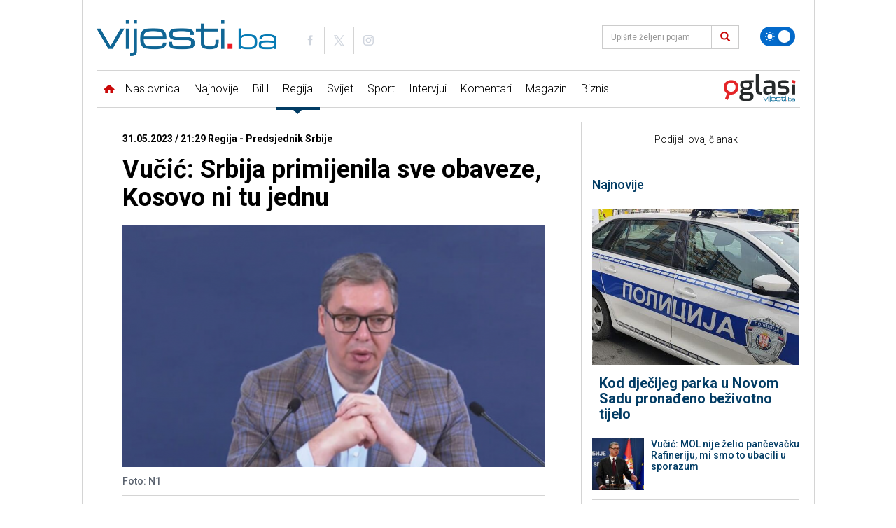

--- FILE ---
content_type: text/html; charset=UTF-8
request_url: https://new.vijesti.ba/clanak/601391/vucic-srbija-primijenila-sve-obaveze-kosovo-ni-tu-jednu
body_size: 19523
content:
<!doctype html>
<html lang="bs" class="light">
<head>
    <meta charset="utf-8">
    <title>Vučić: Srbija primijenila sve obaveze, Kosovo ni tu jednu</title>
    <meta name="description" content="Predsjednik Srbije Aleksandar Vučić je govoreći za američki CNN rekao da je srpska strana primijenila sve međunarodne obaveze iz Briselskog sporazuma, a da"/>
    <meta name="keywords" content="Vučić: Srbija primijenila sve obaveze, Kosovo ni tu jednu"/>
	
    <link rel="preconnect" href="//connect.facebook.net">
    <link rel="preconnect" href="//fonts.gstatic.com">
    <link rel="icon" type="image/png" href="https://www.vijesti.ba/pages/img/favicon.png" />
    <link rel="apple-touch-icon-precomposed" sizes="144x144" href="https://www.vijesti.ba/pages/img/favicon-apple.png">
    <link rel="canonical" href="https://www.vijesti.ba/clanak/601391/vucic-srbija-primijenila-sve-obaveze-kosovo-ni-tu-jednu" />
    <meta name="viewport" content="width=device-width,minimum-scale=1,initial-scale=1">
    <meta http-equiv="X-UA-Compatible" content="IE=edge">
    <meta name="apple-itunes-app" content="app-id=1421786700" />

    <link href="https://fonts.googleapis.com/css?family=Roboto:300,400,500,700&amp;subset=latin-ext" rel="stylesheet">

    
    
    <script src="/pages/js/jquery-3.2.1.min.js" type="edfd23fa42fa2a0a13cbe5d1-text/javascript"></script>
        
    <link rel="alternate" type="application/rss+xml" title="Sve vijesti | VijestiBa" href="/rss/svevijesti"/>
    <link href="/pages/vendors/owl-carousel/owl.carousel.min.css" rel="stylesheet">
    <link href="/pages/vendors/owl-carousel/owl.theme.default.min.css" rel="stylesheet">
    <link href="/pages/css/bootstrap.min.css" rel="stylesheet" />
    <link href="/pages/main.css?id=f67b36d85f94cf91d1c574c9a7f12c0c" rel="stylesheet" />
        
    <script src="/pages/js/js.cookie.js" type="edfd23fa42fa2a0a13cbe5d1-text/javascript"></script>
    <script src="/pages/vendors/owl-carousel/owl.carousel.min.js" type="edfd23fa42fa2a0a13cbe5d1-text/javascript"></script>
    
    <script data-ad-client="ca-pub-5039598949478059" async src="//pagead2.googlesyndication.com/pagead/js/adsbygoogle.js" type="edfd23fa42fa2a0a13cbe5d1-text/javascript"></script>
    

<script async src="//securepubads.g.doubleclick.net/tag/js/gpt.js" type="edfd23fa42fa2a0a13cbe5d1-text/javascript"></script>
<script type="edfd23fa42fa2a0a13cbe5d1-text/javascript">
window.googletag = window.googletag || {cmd: []};
    googletag.cmd.push(function() {
		googletag.defineSlot('/20607752/Vijesti.ba_Billboard_980x250_320x100_320x50_300x250_ROS', [[980, 250], [970, 120], [970, 100], [970, 500], [970, 250], [970, 90], [960, 250], [960, 100], [728, 90], [320, 100], [320, 50]], 'div-gpt-ad-1613063938960-0').addService(googletag.pubads());
		googletag.defineSlot('/20607752/Vijesti.ba_Billboard_Mobile_320x100_320x50_ROS', [[320, 50], [320, 100]], 'div-gpt-ad-1613385726407-0').addService(googletag.pubads());
		googletag.defineSlot('/20607752/Vijesti.ba_300x250_300x600_InText', [[300, 600], [300, 250]], 'div-gpt-ad-1612954352623-0').addService(googletag.pubads());
		googletag.defineSlot('/20607752/Vijesti.ba_Billboard_Rectangle_970x250_960x250_320x100:320x50_300x250_336x280_Naslovna', [[728, 90], [960, 250], [970, 250], [970, 500]], 'div-gpt-ad-1686153227562-0').addService(googletag.pubads());
		googletag.defineSlot('/20607752/300x250_GoogleAdSense_Vijesti.ba_Article_1', [300, 250], 'div-gpt-ad-1618527330843-0').addService(googletag.pubads());
		googletag.defineSlot('/20607752/FIX2_Vijesti.ba_Billboard_Rectangle_970x250_960x250_728x90_468x60_320x100:320x50_300x250_336x280_N', [[728, 90], [960, 250], [970, 250], [970, 500]], 'div-gpt-ad-1686151219088-0').addService(googletag.pubads());
		googletag.defineSlot('/20607752/FIX3_Vijesti.ba_Billboard_Rectangle_970x250_960x250_728x90_468x60_320x100:320x50_300x250_336x280_N', [[728, 90], [960, 250], [970, 250], [970, 500]], 'div-gpt-ad-1686151291931-0').addService(googletag.pubads());
		googletag.defineSlot('/20607752/Vijesti.ba_Rectangle_300x250', [300, 250], 'div-gpt-ad-1737117271884-0').addService(googletag.pubads());
		googletag.defineSlot('/20607752/Vijesti.ba_Branding', [160, 600], 'div-gpt-ad-1713471027061-0').addService(googletag.pubads());
		googletag.defineSlot('/20607752/Vijesti.ba_Branding_right', [160, 600], 'div-gpt-ad-1713471095834-0').addService(googletag.pubads());
		googletag.defineSlot('/20607752/Vijesti.ba_Takeover_Popup', [[800, 600], [1920, 920]], 'div-gpt-ad-1719850261801-0').addService(googletag.pubads());
        googletag.pubads().enableSingleRequest();
        googletag.pubads().collapseEmptyDivs();
        googletag.enableServices();
    });

    googletag.cmd.push(function() {
        googletag.defineOutOfPageSlot('/20607752/1920x1080_Wallpaper_Vijesti.ba', 'div-gpt-ad-1619551331724-0').addService(googletag.pubads());
        googletag.pubads().enableSingleRequest();
        googletag.pubads().collapseEmptyDivs();
        googletag.enableServices();
    });

</script>
    <link rel="stylesheet" type="text/css" href="/pages/css/flexslider.css"/>
    <link rel="stylesheet" type="text/css" href="/pages/css/lightbox.css"/>

    <script type="edfd23fa42fa2a0a13cbe5d1-text/javascript" src="/pages/js/jquery.flexslider.js"></script>
    <script type="edfd23fa42fa2a0a13cbe5d1-text/javascript" src="/pages/js/lightbox.js"></script>

    <script type="edfd23fa42fa2a0a13cbe5d1-text/javascript" src="//platform-api.sharethis.com/js/sharethis.js#property=5a8828b8992ac40013760493&product=inline-share-buttons"></script>
    <meta property="og:type" content="article" />
    <meta property="og:title" content="Vučić: Srbija primijenila sve obaveze, Kosovo ni tu jednu" />
    <meta property="og:description" content="Predsjednik Srbije Aleksandar Vučić je govoreći za američki CNN rekao da je srpska strana primijenila sve međunarodne obaveze iz Briselskog sporazuma, a da" />
    <meta property="og:image" content="https://www.vijesti.ba/fajlovi/news/vucic-srbija-primijenila-sve-obaveze-kosovo-ni-tu-jednu-vucivb_6477a0ad8abb8.png?size=lg" />
    <meta property="og:url" content="https://new.vijesti.ba/clanak/601391/vucic-srbija-primijenila-sve-obaveze-kosovo-ni-tu-jednu" />
    <meta property="og:site_name" content="vijesti.ba" />
    <meta property="fb:app_id" content="260040107360041" />
    <meta property="fb:admins" content="" />
    <meta name="twitter:card" content="summary_large_image" />
    <meta property="twitter:image" content="https://www.vijesti.ba/fajlovi/news/vucic-srbija-primijenila-sve-obaveze-kosovo-ni-tu-jednu-vucivb_6477a0ad8abb8.png?size=lg" />
    <script src='https://www.google.com/recaptcha/api.js?hl=hr' type="edfd23fa42fa2a0a13cbe5d1-text/javascript"></script>

    
    <!-- Google tag (gtag.js) -->
    <script async src="https://www.googletagmanager.com/gtag/js?id=G-2P8XTJW9MH" type="edfd23fa42fa2a0a13cbe5d1-text/javascript"></script>
    <script type="edfd23fa42fa2a0a13cbe5d1-text/javascript">
      window.dataLayer = window.dataLayer || [];
      function gtag(){dataLayer.push(arguments);}
      gtag('js', new Date());
    
      gtag('config', 'G-2P8XTJW9MH');
    </script>
</head>

<body class="news regija   news-one single">

    <svg xmlns="http://www.w3.org/2000/svg" style="display: none;">
    <symbol id="icon-images" viewBox="0 0 36 32">
        <path d="M34 4h-2v-2c0-1.1-0.9-2-2-2h-28c-1.1 0-2 0.9-2 2v24c0 1.1 0.9 2 2 2h2v2c0 1.1 0.9 2 2 2h28c1.1 0 2-0.9 2-2v-24c0-1.1-0.9-2-2-2zM4 6v20h-1.996c-0.001-0.001-0.003-0.002-0.004-0.004v-23.993c0.001-0.001 0.002-0.003 0.004-0.004h27.993c0.001 0.001 0.003 0.002 0.004 0.004v1.996h-24c-1.1 0-2 0.9-2 2v0zM34 29.996c-0.001 0.001-0.002 0.003-0.004 0.004h-27.993c-0.001-0.001-0.003-0.002-0.004-0.004v-23.993c0.001-0.001 0.002-0.003 0.004-0.004h27.993c0.001 0.001 0.003 0.002 0.004 0.004v23.993z"></path>
        <path d="M30 11c0 1.657-1.343 3-3 3s-3-1.343-3-3 1.343-3 3-3 3 1.343 3 3z"></path>
        <path d="M32 28h-24v-4l7-12 8 10h2l7-6z"></path>
    </symbol>
    <symbol id="icon-play2" viewBox="0 0 32 32">
        <path d="M16 0c-8.837 0-16 7.163-16 16s7.163 16 16 16 16-7.163 16-16-7.163-16-16-16zM16 29c-7.18 0-13-5.82-13-13s5.82-13 13-13 13 5.82 13 13-5.82 13-13 13zM12 9l12 7-12 7z"></path>
    </symbol>
    <symbol id="icon-x" viewBox="0 0 24 24">
        <path d="M10.9393 12L6.9696 15.9697L8.03026 17.0304L12 13.0607L15.9697 17.0304L17.0304 15.9697L13.0607 12L17.0303 8.03039L15.9696 6.96973L12 10.9393L8.03038 6.96973L6.96972 8.03039L10.9393 12Z"></path>
    </symbol>
    <symbol id="icon-clock" viewBox="0 0 480 480">
        <path d="M409.709,70.268C364.387,24.955,304.111,0,239.985,0C175.876,0,115.61,24.955,70.29,70.268
				C24.963,115.589,0,175.867,0,240c0,64.109,24.963,124.38,70.29,169.708C115.616,455.036,175.882,480,239.985,480
				c64.119,0,124.395-24.963,169.724-70.291C455.037,364.382,480,304.111,480,240C480,175.864,455.037,115.586,409.709,70.268z
				 M239.985,460C118.685,460,20,361.309,20,240S118.685,20,239.985,20C361.302,20,460,118.691,460,240S361.302,460,239.985,460z"/>
        <path d="M66.219,200.62c0.922,0.265,1.852,0.392,2.766,0.392c4.346,0,8.347-2.856,9.606-7.242l0.265-0.915
				c1.552-5.3-1.488-10.855-6.788-12.406c-5.302-1.55-10.855,1.487-12.406,6.789l-0.293,1.011
				C57.844,193.557,60.911,199.096,66.219,200.62z"/>
        <path d="M62.321,241.373c5.3,0,9.721-4.165,9.98-9.517l0.048-0.938c0.3-5.515-3.927-10.229-9.442-10.528
				c-5.515-0.292-10.229,3.928-10.529,9.442l-0.054,1.058c-0.267,5.516,3.989,10.205,9.505,10.471
				C61.994,241.369,62.158,241.373,62.321,241.373z"/>
        <path d="M75.989,276.483l0.048-0.939c0.3-5.515-3.927-10.228-9.442-10.528c-5.515-0.292-10.229,3.928-10.529,9.442l-0.054,1.058
				c-0.267,5.517,3.988,10.206,9.505,10.472c0.165,0.008,0.329,0.012,0.492,0.012C71.309,286,75.73,281.835,75.989,276.483z"/>
        <path d="M90.153,315.79c-2.49-4.931-8.505-6.909-13.434-4.42c-4.93,2.489-6.909,8.504-4.419,13.434l0.477,0.938
				c1.769,3.459,5.275,5.448,8.911,5.448c1.532,0,3.088-0.353,4.546-1.099c4.917-2.516,6.864-8.54,4.349-13.457L90.153,315.79z"/>
        <path d="M111.418,347.99c-3.554-4.226-9.862-4.771-14.09-1.217c-4.227,3.555-4.771,9.863-1.217,14.09l0.684,0.808
				c1.978,2.323,4.79,3.518,7.619,3.518c2.292,0,4.596-0.783,6.478-2.386c4.205-3.58,4.712-9.892,1.132-14.097L111.418,347.99z"/>
        <path d="M90.148,143.681c-4.803-2.727-10.907-1.04-13.632,3.763l-0.523,0.929c-2.694,4.821-0.969,10.914,3.853,13.607
				c1.544,0.863,3.217,1.272,4.868,1.272c3.505,0,6.908-1.847,8.739-5.124l0.459-0.815
				C96.636,152.509,94.952,146.405,90.148,143.681z"/>
        <path d="M101.959,112.563l-0.711,0.774c-3.719,4.083-3.423,10.408,0.66,14.127c1.917,1.745,4.327,2.606,6.73,2.606
				c2.716,0,5.423-1.101,7.396-3.267l0.639-0.698c3.74-4.063,3.478-10.39-0.586-14.13
				C112.024,108.234,105.698,108.497,101.959,112.563z"/>
        <path d="M382.928,151.843c1.89,3.067,5.168,4.757,8.524,4.757c1.789,0,3.6-0.479,5.235-1.486
				c4.703-2.896,6.167-9.057,3.271-13.759l-0.56-0.901c-2.927-4.684-9.098-6.106-13.78-3.181c-4.684,2.928-6.107,9.097-3.18,13.78
				L382.928,151.843z"/>
        <path d="M139.486,103.217c1.946,0,3.913-0.567,5.64-1.749l0.789-0.538c4.57-3.102,5.761-9.32,2.66-13.89
				c-3.102-4.57-9.32-5.76-13.89-2.661l-0.857,0.585c-4.558,3.119-5.723,9.343-2.604,13.9
				C133.163,101.695,136.297,103.217,139.486,103.217z"/>
        <path d="M416.046,212.75c-5.496,0.542-9.513,5.436-8.971,10.933l0.091,0.953c0.488,5.18,4.844,9.064,9.944,9.064
				c0.313,0,0.63-0.015,0.949-0.045c5.498-0.518,9.537-5.395,9.019-10.894l-0.1-1.039
				C426.436,216.226,421.534,212.221,416.046,212.75z"/>
        <path d="M398.948,185.923l0.3,0.895c1.396,4.192,5.298,6.845,9.487,6.845c1.047,0,2.111-0.166,3.159-0.515
				c5.24-1.744,8.075-7.406,6.331-12.646l-0.335-1c-1.773-5.231-7.451-8.03-12.681-6.26
				C399.978,175.015,397.175,180.692,398.948,185.923z"/>
        <path d="M175.657,84.151c1.199,0,2.42-0.218,3.605-0.677l0.868-0.332c5.165-1.956,7.766-7.729,5.811-12.894
				c-1.956-5.165-7.729-7.767-12.893-5.81l-1,0.382c-5.151,1.993-7.711,7.783-5.719,12.935
				C167.862,81.722,171.646,84.151,175.657,84.151z"/>
        <path d="M255.231,72.787l0.942,0.089c0.327,0.031,0.652,0.047,0.974,0.047c5.089,0,9.442-3.869,9.942-9.039
				c0.531-5.497-3.495-10.385-8.992-10.916l-1.059-0.099c-5.493-0.509-10.363,3.555-10.863,9.055S249.731,72.288,255.231,72.787z"/>
        <path d="M215.228,73.86c0.467,0,0.941-0.032,1.417-0.1l0.907-0.126c5.475-0.729,9.322-5.757,8.593-11.232
				c-0.73-5.476-5.764-9.325-11.232-8.593l-1.075,0.147c-5.468,0.775-9.272,5.837-8.497,11.306
				C206.048,70.256,210.327,73.86,215.228,73.86z"/>
        <path d="M372.434,106.712c-3.921-3.888-10.253-3.861-14.142,0.059c-3.889,3.922-3.862,10.253,0.059,14.143l0.67,0.668
				c1.954,1.958,4.516,2.937,7.079,2.937c2.556,0,5.112-0.974,7.063-2.922c3.91-3.901,3.916-10.232,0.015-14.142L372.434,106.712z"
        />
        <path d="M392.976,331.276c-4.577-3.088-10.793-1.883-13.883,2.695l-0.523,0.768c-3.121,4.556-1.958,10.78,2.599,13.901
				c1.728,1.184,3.695,1.751,5.643,1.751c3.188,0,6.321-1.521,8.259-4.35l0.601-0.883
				C398.76,340.582,397.554,334.366,392.976,331.276z"/>
        <path d="M353.979,363.273l-0.703,0.647c-4.072,3.731-4.348,10.057-0.617,14.129c1.972,2.152,4.669,3.244,7.376,3.244
				c2.413,0,4.833-0.868,6.753-2.627l0.765-0.704c4.056-3.748,4.306-10.075,0.558-14.131
				C364.362,359.774,358.035,359.524,353.979,363.273z"/>
        <path d="M339.368,80.557l-0.877-0.544c-4.702-2.898-10.863-1.435-13.76,3.268c-2.897,4.702-1.434,10.862,3.267,13.76l0.823,0.509
				c1.642,1.02,3.464,1.505,5.264,1.505c3.344,0,6.612-1.677,8.506-4.728C345.503,89.634,344.061,83.469,339.368,80.557z"/>
        <path d="M140.258,375.046l-0.77-0.571c-4.427-3.303-10.693-2.391-13.995,2.037c-3.302,4.427-2.39,10.692,2.037,13.994l0.836,0.62
				c1.788,1.323,3.872,1.961,5.938,1.961c3.063,0,6.087-1.403,8.048-4.055C145.637,384.592,144.699,378.329,140.258,375.046z"/>
        <path d="M417.657,253.706c-5.473-0.729-10.505,3.111-11.238,8.586l-0.127,0.929c-0.769,5.469,3.042,10.525,8.511,11.294
				c0.472,0.066,0.941,0.099,1.404,0.099c4.906,0,9.188-3.612,9.89-8.609l0.145-1.06
				C426.975,259.471,423.131,254.439,417.657,253.706z"/>
        <path d="M409.823,293.931c-5.159-1.978-10.94,0.608-12.913,5.768l-0.35,0.909c-1.987,5.153,0.58,10.941,5.733,12.928
				c1.183,0.456,2.399,0.673,3.595,0.673c4.015,0,7.802-2.436,9.333-6.405l0.369-0.96
				C417.564,301.685,414.981,295.903,409.823,293.931z"/>
        <path d="M322.855,386.066l-0.843,0.476c-4.816,2.703-6.528,8.799-3.825,13.614c1.835,3.268,5.23,5.107,8.729,5.107
				c1.657,0,3.338-0.413,4.886-1.282l0.899-0.507c4.807-2.72,6.5-8.82,3.781-13.628
				C333.764,385.041,327.662,383.347,322.855,386.066z"/>
        <path d="M249.245,407.661l-0.97,0.052c-5.515,0.291-9.75,4.998-9.458,10.514c0.281,5.336,4.696,9.473,9.977,9.473
				c0.178,0,0.356-0.005,0.536-0.014l1.028-0.056c5.515-0.307,9.735-5.026,9.428-10.541
				C259.478,411.574,254.749,407.353,249.245,407.661z"/>
        <path d="M210.722,405.365l-0.954-0.172c-5.436-0.985-10.638,2.622-11.624,8.057c-0.985,5.434,2.622,10.638,8.056,11.623
				l1.021,0.184c0.592,0.105,1.181,0.156,1.762,0.156c4.756,0,8.973-3.406,9.834-8.252
				C219.784,411.523,216.159,406.332,210.722,405.365z"/>
        <path d="M300.373,62.069l-1.033-0.349c-5.239-1.742-10.902,1.091-12.646,6.33c-1.744,5.24,1.09,10.902,6.331,12.647l0.866,0.292
				c1.074,0.368,2.167,0.543,3.242,0.543c4.155,0,8.037-2.611,9.459-6.762C308.382,69.546,305.598,63.859,300.373,62.069z"/>
        <path d="M173.732,394.276l-0.834-0.363c-5.053-2.226-10.956,0.064-13.184,5.116c-2.229,5.054,0.062,10.956,5.116,13.185
				c0.333,0.147,0.668,0.292,1.003,0.436c1.288,0.554,2.627,0.816,3.945,0.816c3.876,0,7.564-2.267,9.192-6.053
				C181.15,402.339,178.806,396.457,173.732,394.276z"/>
        <path d="M287.301,401.109l-0.876,0.253c-5.313,1.507-8.399,7.035-6.893,12.349c1.248,4.402,5.256,7.275,9.616,7.275
				c0.903,0,1.821-0.124,2.733-0.382l1.046-0.302c5.3-1.554,8.337-7.109,6.783-12.409
				C298.157,402.594,292.603,399.56,287.301,401.109z"/>
        <path d="M257.486,222.584v-117.33c0-5.522-4.477-10-10-10c-5.523,0-10,4.478-10,10V222.71
				c-9.037,3.695-15.64,12.163-16.655,22.262h-85.633c-5.523,0-10,4.478-10,10s4.477,10,10,10h91.832
				c4.947,5.854,12.348,9.583,20.609,9.583c14.874,0,26.975-12.05,26.975-26.861C274.614,236.292,267.503,226.527,257.486,222.584z"
        />
    </symbol>
    <symbol id="icon-target" viewBox="0 0 480 480">
        <path d="M364.997,167.453c-5.14,2.021-7.668,7.826-5.647,12.966c8.044,20.459,12.124,42.115,12.124,64.366
				c0,96.893-78.851,175.72-175.772,175.72c-96.881,0-175.7-78.828-175.7-175.72c0-96.876,78.819-175.691,175.7-175.691
				c48.879,0,94.279,19.559,127.835,55.072c3.794,4.015,10.123,4.194,14.136,0.401c4.015-3.793,4.194-10.122,0.401-14.137
				c-18.107-19.164-39.48-34.245-63.525-44.826c-24.899-10.955-51.426-16.51-78.849-16.51C87.79,49.094,0,136.88,0,244.785
				c0,107.92,87.79,195.72,195.7,195.72c52.297,0,101.46-20.353,138.432-57.311c36.977-36.962,57.341-86.117,57.341-138.409
				c0-24.767-4.546-48.885-13.51-71.685C375.941,167.961,370.139,165.432,364.997,167.453z"/>
        <path d="M291.622,158.77c3.808-4,3.652-10.33-0.348-14.138c-25.892-24.649-59.834-38.225-95.574-38.225
				c-76.264,0-138.309,62.076-138.309,138.377c0,76.306,62.045,138.385,138.309,138.385c76.347,0,138.46-62.079,138.46-138.385
				c0-14.27-2.175-28.322-6.466-41.766c-1.679-5.261-7.306-8.164-12.567-6.487c-5.262,1.679-8.165,7.306-6.487,12.567
				c3.663,11.477,5.52,23.483,5.52,35.686c0,65.277-53.141,118.385-118.46,118.385c-65.236,0-118.309-53.107-118.309-118.385
				c0-65.273,53.073-118.377,118.309-118.377c30.582,0,59.627,11.617,81.784,32.71C281.484,162.926,287.814,162.77,291.622,158.77z"
        />
        <path d="M195.7,180.313c12.1,0,23.862,3.345,34.034,9.683c1.606,0.996,3.128,2.047,4.525,3.123
				c4.376,3.369,10.654,2.554,14.024-1.821c3.37-4.376,2.554-10.655-1.821-14.024c-1.929-1.485-4.011-2.923-6.169-4.262
				c-13.33-8.307-28.75-12.698-44.594-12.698c-46.535,0-84.395,37.894-84.395,84.472c0,46.594,37.859,84.501,84.395,84.501
				c46.611,0,84.532-37.907,84.532-84.501c0-3.803-0.254-7.523-0.778-11.373c-0.744-5.472-5.783-9.301-11.257-8.561
				c-5.472,0.745-9.305,5.784-8.561,11.257c0.401,2.947,0.596,5.785,0.596,8.677c0,35.566-28.949,64.501-64.532,64.501
				c-35.507,0-64.395-28.935-64.395-64.501C131.306,209.235,160.193,180.313,195.7,180.313z"/>
        <path d="M475.132,119.668l-40.815-24.406l-4.888-46.804c-0.36-3.455-2.488-6.474-5.619-7.977
				c-3.13-1.502-6.818-1.273-9.738,0.606l-39.283,25.28c-2.819,1.814-4.542,4.921-4.587,8.273l-0.704,51.944l-158.391,96.197
				c-4.553-3.296-10.138-5.246-16.172-5.246c-15.304,0-27.754,12.442-27.754,27.735c0,15.293,12.451,27.735,27.754,27.735
				c15.264,0,27.682-12.442,27.682-27.735c0-1.96-0.207-3.872-0.595-5.718l159.055-96.6l45.577,19.711
				c1.272,0.55,2.623,0.821,3.969,0.821c1.886,0,3.762-0.533,5.396-1.581l39.377-25.235c2.916-1.868,4.657-5.112,4.604-8.574
				C479.945,124.633,478.104,121.445,475.132,119.668z M429.708,142.194l-40.185-17.378l0.604-44.535l21.099-13.578l3.719,35.612
				c0.327,3.132,2.111,5.928,4.814,7.544l31.248,18.685L429.708,142.194z"/>
    </symbol>
    <symbol id="icon-star" viewBox="0 0 64 64">
        <path d="M63.893,24.277c-0.238-0.711-0.854-1.229-1.595-1.343l-19.674-3.006L33.809,1.15
                C33.479,0.448,32.773,0,31.998,0s-1.48,0.448-1.811,1.15l-8.815,18.778L1.698,22.935c-0.741,0.113-1.356,0.632-1.595,1.343
                c-0.238,0.71-0.059,1.494,0.465,2.031l14.294,14.657L11.484,61.67c-0.124,0.756,0.195,1.517,0.822,1.957
                c0.344,0.243,0.747,0.366,1.151,0.366c0.332,0,0.666-0.084,0.968-0.25l17.572-9.719l17.572,9.719c0.302,0.166,0.636,0.25,0.968,0.25
                c0.404,0,0.808-0.123,1.151-0.366c0.627-0.44,0.946-1.201,0.822-1.957l-3.378-20.704l14.294-14.657
                C63.951,25.771,64.131,24.987,63.893,24.277z"/>
    </symbol>
    <symbol id="icon-bih" viewBox="0 0 21.096 21.097">
        <path d="M2.123,2.325C1.648,1.792,1.108,1.299,0.367,1.877c-0.423,0.326-0.512,2.814-0.098,3.151
		c1.162,0.943,2.089,2.007,2.384,3.547c0.065,0.336,0.421,0.673,0.726,0.896c1.688,1.236,2.674,3.29,4.746,4.08
		c0.141,0.053,0.238,0.281,0.306,0.449c1.124,2.8,3.577,4.149,6.026,5.492c0.265,0.143,0.569,0.104,0.814-0.138
		c0.3-0.293,0.237-0.571,0.066-0.922c-0.321-0.651-0.926-1.282,0.212-1.902c0.672-0.364,0.44-1.582,1.337-1.938
		c0.047-0.02,0.099-0.067,0.136-0.057c1.87,0.562,0.838-0.697,0.782-1.313c3.528-0.374,3.548-0.403,1.733-3.001
		c0.477-0.352,1.356,0.273,1.534-0.388c0.188-0.701-0.764-0.894-1.126-1.388c-0.109-0.149-0.301-0.268-0.478-0.334
		c-1.094-0.408-0.827-1.15-0.473-1.9c0.146-0.307,0.411-0.559,0.538-0.872c0.175-0.432,0.638-0.879,0.282-1.353
		c-0.344-0.455-0.863-0.267-1.354-0.142c-0.502,0.13-1.18,0.382-1.494-0.155c-1.134-1.943-2.994-1.458-4.66-1.42
		c-1.724,0.041-3.402-0.117-5.026-0.627c-0.924-0.288-3.053-0.077-3.6,0.7C3.07,3.213,2.652,2.92,2.123,2.325z"/>
    </symbol>

    <symbol id="icon-world" viewBox="0 0 122.88 122.88">
        <path fill-rule="evenodd" clip-rule="evenodd" d="M61.439,0c33.928,0,61.44,27.513,61.44,61.439c0,33.929-27.513,61.44-61.44,61.44 C27.512,122.88,0,95.368,0,61.439C0,27.513,27.512,0,61.439,0L61.439,0z M78.314,6.495c20.618,6.853,36.088,24.997,39.068,47.101 l-1.953-0.209c-0.347,1.495-0.666,1.533-0.666,3.333c0,1.588,2,2.651,2,6.003c0,0.898-2.109,2.694-2.202,3.007l-3.132-3.674v4.669 l-0.476-0.018l-0.844-8.615l-1.749,0.551l-2.081-6.409l-6.855,7.155l-0.082,5.239l-2.238,1.501l-2.377-13.438l-1.422,1.039 l-3.22-4.345l-4.813,0.143l-1.844-2.107l-1.887,0.519l-3.712-4.254l-0.717,0.488l2.3,5.878h2.669v-1.334h1.333 c0.962,2.658,2.001,1.084,2.001,2.669c0,5.547-6.851,9.625-11.339,10.669c0.24,1.003,0.147,2.003,1.333,2.003 c2.513,0,1.264-0.44,4.003-0.667c-0.127,5.667-6.5,12.435-9.221,16.654l1.218,8.69c0.321,1.887-3.919,3.884-5.361,6.009 l0.692,3.329l-1.953,0.789c-0.342,3.42-3.662,7.214-7.386,7.214h-4c0-4.683-3.336-11.366-3.336-14.675 c0-2.81,1.333-3.188,1.333-6.669c0-3.216-3.333-7.828-3.333-8.67v-5.336h-2.669c-0.396-1.487-0.154-2-2-2h-0.667 c-2.914,0-2.422,1.333-5.336,1.333h-2.669c-2.406,0-6.669-7.721-6.669-8.671v-8.003c0-3.454,3.161-7.214,5.336-8.672v-3.333 l3.002-3.052l1.667-0.284c3.579,0,3.154-2,5.336-2H49.4v4.669L56,43.532l0.622-2.848c2.991,0.701,3.769,2.032,7.454,2.032h1.333 c2.531,0,2.667-3.358,2.667-6.002l-5.343,0.528l-2.324-5.064l-2.311,0.615c0.415,1.812,0.642,1.059,0.642,2.587 c0,0.9-0.741,1-1.335,1.334l-2.311-5.865l-4.969-3.549l-0.66,0.648l4.231,4.452c-0.562,1.597-0.628,6.209-2.961,2.979l2.182-1.05 l-5.438-5.699l-3.258,1.274l-3.216,3.08c-0.336,2.481-1.012,3.729-3.608,3.729c-1.728,0-0.685-0.447-3.336-0.667v-6.669h6.002 l-1.945-4.442l-0.721,0.44V24.04l9.747-4.494c-0.184-1.399-0.408-0.649-0.408-2.175c0-0.091,0.655-1.322,0.667-1.336l2.521,1.565 l-0.603-2.871l-3.889,0.8l-0.722-3.49c3.084-1.624,9.87-7.34,12.028-7.34h2.002c2.107,0,7.751,2.079,8.669,3.333L62.057,7.49 l3.971,3.271l0.381-1.395l2.964-0.812l0.036-1.855h1.336v2L78.314,6.495L78.314,6.495z M116.963,71.835 c-0.154,0.842-0.324,1.676-0.512,2.504l-0.307-2.152L116.963,71.835L116.963,71.835z M115.042,79.398 c-0.147,0.446-0.297,0.894-0.455,1.336h-0.49v-1.336H115.042L115.042,79.398z M11.758,93.18 c-3.624-5.493-6.331-11.641-7.916-18.226l10.821,5.218l0.055,3.229c0,1.186-2.025,3.71-2.667,4.669L11.758,93.18L11.758,93.18z"/>
    </symbol>

    <symbol id="icon-handcuffs" viewBox="0 0 107.04 122.88">
        <path fill-rule="evenodd" clip-rule="evenodd" d="M40.93,3.97c2.08-3.88,4.92-5.46,9.63-2.24l6.62,3.69c1.26,0.52,2.37,0.9,3.62,0.87 c9.28-4.37,20.56-4.36,30.18,1c15.36,8.55,20.62,27.48,11.75,42.29c-8.87,14.81-28.5,19.88-43.86,11.33 c-8.66-4.82-14.11-12.95-15.63-21.77l-0.03,0.05c0.01-0.05,0.01-0.1,0.01-0.14c-0.11-0.64-0.2-1.29-0.26-1.93 c-0.44-1.22-1.4-2.37-2.84-3.44l-8.36-4.65c-0.2-0.1-0.4-0.19-0.58-0.3l-5.52,4.86c-0.05,0.05-0.11,0.1-0.17,0.14 c-0.12,0.11-0.25,0.21-0.37,0.3l1.06,6.17c0.11,0.63,0.15,1.26,0.12,1.87c1.73,1.1,3.17,2.84,3.98,5.33l2.39-0.62 c3.24-0.56,4.95,0.81,5.52,3.63l2.5,8.99c0.7,1.62,1.6,2.81,2.71,3.53c0.63,0.23,1.25,0.48,1.87,0.74c0.05,0.01,0.1,0.02,0.15,0.02 l-0.06,0.01c8.45,3.7,15.18,10.87,17.77,20.19c4.59,16.52-5.58,33.49-22.7,37.92C23.3,126.24,5.69,116.44,1.1,99.92 c-2.87-10.34,0.04-20.86,6.81-28.36c0.35-1.16,0.26-2.29,0.07-3.6L6,60.84c-2.01-5.22,0.31-7.46,4.74-8.39 c-0.36-1.34-0.42-2.61-0.25-3.77c-1.64-1.36-2.81-3.26-3.19-5.47L5.24,31.12c-0.43-2.51,0.24-4.96,1.67-6.88 c1.2-1.61,2.92-2.85,4.98-3.46c0.25-0.27,0.51-0.54,0.8-0.79l9.38-8.26c0.07-0.06,0.14-0.12,0.21-0.17 c1.31-1.09,2.85-1.78,4.45-2.07C28.7,4.39,34.75,0.62,40.93,3.97L40.93,3.97z M20.99,40.6c-2.97,0-5.96,1.19-8.01,3.23 c-0.27-0.43-0.45-0.92-0.54-1.44l-2.01-11.74c0.39,0.82,0.9,1.6,1.56,2.31c0.09,0.1,0.18,0.2,0.29,0.28 c1.76,1.75,4.08,2.69,6.43,2.79c0.5,0.02,1,0.01,1.5-0.05L20.99,40.6L20.99,40.6z M27.76,76.25c-8.97,2.32-14.29,11.21-11.89,19.86 c2.4,8.65,11.62,13.78,20.6,11.47c8.97-2.32,14.29-11.21,11.89-19.86C45.96,79.06,36.73,73.93,27.76,76.25L27.76,76.25z M21.9,54.46c-2.49,0.64-3.96,3.11-3.3,5.51c0.46,1.64,1.8,2.83,3.4,3.2l1.83,6.59c0.33,1.18,1.59,1.88,2.81,1.57l0,0 c1.22-0.32,1.95-1.54,1.63-2.71l-1.85-6.65c1.12-1.1,1.63-2.73,1.19-4.33C26.94,55.24,24.39,53.82,21.9,54.46L21.9,54.46z M18.9,21.34c0.47,0.22,0.92,0.49,1.35,0.78c1.99,1.38,3.44,3.48,3.87,5.99l0,0.02l5.16-4.54c0.08-0.21,0.17-0.42,0.28-0.64 l1.24-2.06c-2.61-1.6-4.04-3.71-4.55-5.92c-0.19,0.11-0.38,0.24-0.55,0.38c-0.04,0.04-0.08,0.08-0.12,0.12L18.9,21.34L18.9,21.34z M19.35,31.02l-0.36-2.08c-0.19-1.14-0.86-2.1-1.77-2.73c-0.64-0.44-1.39-0.72-2.19-0.78c-0.14,0.39-0.22,0.8-0.24,1.21 c-0.05,1.07,0.32,2.16,1.13,3.02l-0.01,0.01l0.02,0.02c0.8,0.84,1.9,1.29,3.02,1.34C19.08,31.02,19.22,31.02,19.35,31.02 L19.35,31.02z M40.06,14.89c1.29-2.15,4.14-2.89,6.37-1.65c1.53,0.85,2.37,2.41,2.33,3.99l6.13,3.41c1.09,0.61,1.47,1.97,0.84,3.03 l0,0c-0.63,1.06-2.04,1.42-3.14,0.81l-6.19-3.44c-1.39,0.76-3.15,0.81-4.64-0.01C39.54,19.79,38.77,17.04,40.06,14.89L40.06,14.89z M60.36,25.99c4.64-7.76,14.93-10.41,22.97-5.94c8.04,4.48,10.8,14.39,6.15,22.15c-4.64,7.76-14.93,10.41-22.97,5.94 C58.48,43.66,55.72,33.75,60.36,25.99L60.36,25.99z"/>
    </symbol>

    <symbol id="icon-photo" viewBox="0 0 24 24">
        <path fill-rule="evenodd" clip-rule="evenodd" d="M9.77778 21H14.2222C17.3433 21 18.9038 21 20.0248 20.2646C20.51 19.9462 20.9267 19.5371 21.251 19.0607C22 17.9601 22 16.4279 22 13.3636C22 10.2994 22 8.76721 21.251 7.6666C20.9267 7.19014 20.51 6.78104 20.0248 6.46268C19.3044 5.99013 18.4027 5.82123 17.022 5.76086C16.3631 5.76086 15.7959 5.27068 15.6667 4.63636C15.4728 3.68489 14.6219 3 13.6337 3H10.3663C9.37805 3 8.52715 3.68489 8.33333 4.63636C8.20412 5.27068 7.63685 5.76086 6.978 5.76086C5.59733 5.82123 4.69555 5.99013 3.97524 6.46268C3.48995 6.78104 3.07328 7.19014 2.74902 7.6666C2 8.76721 2 10.2994 2 13.3636C2 16.4279 2 17.9601 2.74902 19.0607C3.07328 19.5371 3.48995 19.9462 3.97524 20.2646C5.09624 21 6.65675 21 9.77778 21ZM12 9.27273C9.69881 9.27273 7.83333 11.1043 7.83333 13.3636C7.83333 15.623 9.69881 17.4545 12 17.4545C14.3012 17.4545 16.1667 15.623 16.1667 13.3636C16.1667 11.1043 14.3012 9.27273 12 9.27273ZM12 10.9091C10.6193 10.9091 9.5 12.008 9.5 13.3636C9.5 14.7192 10.6193 15.8182 12 15.8182C13.3807 15.8182 14.5 14.7192 14.5 13.3636C14.5 12.008 13.3807 10.9091 12 10.9091ZM16.7222 10.0909C16.7222 9.63904 17.0953 9.27273 17.5556 9.27273H18.6667C19.1269 9.27273 19.5 9.63904 19.5 10.0909C19.5 10.5428 19.1269 10.9091 18.6667 10.9091H17.5556C17.0953 10.9091 16.7222 10.5428 16.7222 10.0909Z"/>
    </symbol>
</svg>
    
            <div class="banners-branding-left aobanners">
        <!-- /20607752/Vijesti.ba_Branding -->
<div id='div-gpt-ad-1713471027061-0' style='min-width: 160px; min-height: 600px;'>
  <script type="edfd23fa42fa2a0a13cbe5d1-text/javascript">
    googletag.cmd.push(function() { googletag.display('div-gpt-ad-1713471027061-0'); });
  </script>
</div> 
    </div>
    <div class="banners-branding-right aobanners">
        <!-- /20607752/Vijesti.ba_Branding_right -->
<div id='div-gpt-ad-1713471095834-0' style='min-width: 160px; min-height: 600px;'>
  <script type="edfd23fa42fa2a0a13cbe5d1-text/javascript">
    googletag.cmd.push(function() { googletag.display('div-gpt-ad-1713471095834-0'); });
  </script>
</div> 
    </div>
        
    <div class="container wrapper">

    <header class="bluer">

    <div class="row weather-relative">
        <div class="col-lg-8 col-md-8 col-sm-6 col-xs-9 header-left weather-no-relative">
            <div class="row">
                <div class="col-md-5 col-sm-8 col-xs-7 logo-head">
                    <a href="/">
                        <img class="img-responsive hidden-dark" src="/pages/img/logo@2x.png" alt="VijestiBa" />
                        <img class="img-responsive visible-dark" src="/pages/img/logo@2x-white.png" alt="VijestiBa" />
                    </a>
                </div>

                <div class="col-md-3 hidden-sm hidden-xs header-social">                    
                    <div class="one-header-social"><a href="https://www.facebook.com/Vijesti.ba" target="_blank" class="facebook"></a></div>
                    <div class="one-header-social"><a href="https://twitter.com/vijesti_ba" target="_blank" class="x"></a></div>
                    <div class="one-header-social"><a href="https://www.instagram.com/vijesti.ba/" target="_blank" class="instagram"></a></div>
                </div>

                <div class="col-md-4 col-sm-4 col-xs-5 weather-no-relative">
                                    </div>
            </div>
        </div>

        <div class="col-lg-3 col-md-3 col-sm-4 col-xs-12 header-right">
            <form id="search" class="navbar-form search" action="/pretraga" method="get">
                <div class="input-group">
                    <input type="text" class="search-input-field form-control" name="keyword" placeholder="Upišite željeni pojam" >
                    <span class="input-group-btn">
                        <button class="btn btn-default red-button" type="submit" id="find">
                            <span class="glyphicon glyphicon-search" aria-hidden="true"></span>
                        </button>
                    </span>
                </div>
            </form>
        </div>

        <div class="col-lg-1 col-md-1 col-sm-2 col-xs-12 header-right hidden-xs">
            <div class="switch-button">
                <div class="flex items-start justify-start">
                    <button type="button" id="d-theme-button" onclick="if (!window.__cfRLUnblockHandlers) return false; themeToggle(this);" class="" aria-label="Promijeni temu" data-cf-modified-edfd23fa42fa2a0a13cbe5d1-="">
                        <span class="switch-button-icons">
                            <svg xmlns="http://www.w3.org/2000/svg" viewBox="0 0 11.959 11.959">
                                <path data-name="sunny, day, sun" d="M4.99,7.98a2.99,2.99,0,1,1,2.99,2.99A2.99,2.99,0,0,1,4.99,7.98ZM7.98,3.794a.6.6,0,0,0,.6-.6V2.6a.6.6,0,1,0-1.2,0v.6A.6.6,0,0,0,7.98,3.794Zm-.6,8.97v.6a.6.6,0,0,0,1.2,0v-.6a.6.6,0,1,0-1.2,0Zm5.98-5.382h-.6a.6.6,0,1,0,0,1.2h.6a.6.6,0,0,0,0-1.2ZM2.6,8.578h.6a.6.6,0,1,0,0-1.2H2.6a.6.6,0,1,0,0,1.2Zm8.764-3.383a.6.6,0,0,0,.423-.175l.423-.423a.6.6,0,1,0-.846-.846l-.423.423a.6.6,0,0,0,.423,1.021ZM4.174,10.94l-.423.423a.6.6,0,1,0,.846.846l.423-.423a.6.6,0,1,0-.846-.846Zm6.765,0a.6.6,0,0,0,0,.846l.423.423a.6.6,0,1,0,.846-.846l-.423-.423A.6.6,0,0,0,10.94,10.94ZM4.174,5.02a.6.6,0,1,0,.846-.846L4.6,3.751a.6.6,0,1,0-.846.846Z" transform="translate(-2 -2)" fill="#fff"/>
                            </svg>
                            <svg xmlns="http://www.w3.org/2000/svg" xmlns:xlink="http://www.w3.org/1999/xlink" viewBox="0 0 14.759 14.352">
                                <defs>
                                    <clipPath>
                                    <rect data-name="Rectangle 157" width="4.972" height="5.504" transform="translate(0 0)" fill="#fff"/>
                                    </clipPath>
                                </defs>
                                <g data-name="Group 177" transform="translate(-4338 637.176)">
                                    <path data-name="moon, crescent, night" d="M10.381,3a7.436,7.436,0,0,1,.907,3.57,7.016,7.016,0,0,1-6.832,7.188c-.159,0-.307-.014-.459-.024a6.777,6.777,0,0,0,5.925,3.618,7.016,7.016,0,0,0,6.832-7.188A7.04,7.04,0,0,0,10.381,3Z" transform="translate(4336.003 -640.176)" fill="#fff"/>
                                    <g data-name="Group 176" transform="translate(4338 -636.004)">
                                    <g data-name="Group 175" transform="translate(0 0)" clip-path="url(#clip-path)">
                                        <path data-name="Path 176" d="M4.972,2.752c-1.785.429-2.1.776-2.486,2.752C2.1,3.528,1.785,3.181,0,2.752,1.785,2.323,2.1,1.976,2.486,0c.387,1.976.7,2.323,2.486,2.752" transform="translate(0 0)" fill="#fff"/>
                                    </g>
                                    </g>
                                </g>
                            </svg>
                        </span>
                        <span class="switch-toggle"></span>
                    </button>
                </div>
            </div>
        </div>
    </div>

    <div class="row">
        <div class="col-sm-12 col-xs-12 weather-no-relative">
            <!-- Fixed navbar -->
            <nav class="navbar navbar-default fix-wrapper">
                <div class="navbar-header">
                    <button class="mob-search-btn">
                        <span class="glyphicon glyphicon-search" aria-hidden="true"></span>
                    </button>
                    <button type="button" class="navbar-toggle collapsed" data-toggle="collapse" data-target="#navbar" aria-expanded="false" aria-controls="navbar">
                        <span class="sr-only">Toggle navigation</span>
                        <span class="icon-bar"></span>
                        <span class="icon-bar"></span>
                        <span class="icon-bar"></span>
                    </button>
                </div>
                <div id="navbar" class="navbar-collapse collapse">
                    <ul class="nav navbar-nav fix-child">
                        <li class="logo"><a href="/"><img src="/pages/img/logo@2x.png" alt="VijestiBa" class="hidden-dark" /><img src="/pages/img/logo@2x-white.png" alt="VijestiBa" class="visible-dark" /></a></li>
                        <li class="act-home">
                            <a href="/"><span class="home-icon"></span> <span class="home-text">Naslovnica</span></a>
                            <span class="menu-arrow"></span>
                        </li>
                        <li class="act-sve">
                            <a href="/sve-vijesti">Najnovije</a>
                            <span class="menu-arrow"></span>
                        </li>
                        <li class="act-bih">
                            <a href="/kategorija/bih">BiH</a>
                            <span class="menu-arrow"></span>
                        </li>
                        <li class="act-regija">
                            <a href="/kategorija/regija">Regija</a>
                            <span class="menu-arrow"></span>
                        </li>
                        <li class="act-svijet">
                            <a href="/kategorija/svijet">Svijet</a>
                            <span class="menu-arrow"></span>
                        </li>
                        <li class="act-sport">
                            <a href="/kategorija/sport">Sport</a>
                            <span class="menu-arrow"></span>
                        </li>
                        <li class="act-intervjui">
                            <a href="/kategorija/intervjui">Intervjui</a>
                            <span class="menu-arrow"></span>
                        </li>
                        <li class="act-komentari">
                            <a href="/kategorija/komentari">Komentari</a>
                            <span class="menu-arrow"></span>
                        </li>
                        <li class="act-magazin">
                            <a href="/kategorija/magazin">Magazin</a>
                            <span class="menu-arrow"></span>
                        </li>
                        <li class="act-biznis">
                            <a href="http://biznis.ba/">Biznis</a>
                            <span class="menu-arrow"></span>
                        </li>
                        <li class="visible-lg" style="position: absolute; right: 0; top: 0; padding: 6px">
                            <a href="https://oglasi.vijesti.ba" target="_blank" style="padding: 0">
                                <img class="hidden-dark" src="/img/oglasi-logo.svg" alt="Oglasi" style="height: 40px;">
                                <img class="visible-dark" src="/img/oglasi-logo-white.svg" alt="Oglasi" style="height: 40px;">
                            </a>
                        </li>
	                                            <li class="visible-xs">
                            <div class="switch-button">
                                <div class="flex items-start justify-start">
                                   <button type="button" id="m-theme-button" onclick="if (!window.__cfRLUnblockHandlers) return false; themeToggle(this);" class="" aria-label="Promijeni temu" data-cf-modified-edfd23fa42fa2a0a13cbe5d1-="">
                        <span class="switch-button-icons">
                            <svg xmlns="http://www.w3.org/2000/svg" viewBox="0 0 11.959 11.959">
                                <path data-name="sunny, day, sun" d="M4.99,7.98a2.99,2.99,0,1,1,2.99,2.99A2.99,2.99,0,0,1,4.99,7.98ZM7.98,3.794a.6.6,0,0,0,.6-.6V2.6a.6.6,0,1,0-1.2,0v.6A.6.6,0,0,0,7.98,3.794Zm-.6,8.97v.6a.6.6,0,0,0,1.2,0v-.6a.6.6,0,1,0-1.2,0Zm5.98-5.382h-.6a.6.6,0,1,0,0,1.2h.6a.6.6,0,0,0,0-1.2ZM2.6,8.578h.6a.6.6,0,1,0,0-1.2H2.6a.6.6,0,1,0,0,1.2Zm8.764-3.383a.6.6,0,0,0,.423-.175l.423-.423a.6.6,0,1,0-.846-.846l-.423.423a.6.6,0,0,0,.423,1.021ZM4.174,10.94l-.423.423a.6.6,0,1,0,.846.846l.423-.423a.6.6,0,1,0-.846-.846Zm6.765,0a.6.6,0,0,0,0,.846l.423.423a.6.6,0,1,0,.846-.846l-.423-.423A.6.6,0,0,0,10.94,10.94ZM4.174,5.02a.6.6,0,1,0,.846-.846L4.6,3.751a.6.6,0,1,0-.846.846Z" transform="translate(-2 -2)" fill="#fff"/>
                            </svg>
                            <svg xmlns="http://www.w3.org/2000/svg" xmlns:xlink="http://www.w3.org/1999/xlink" viewBox="0 0 14.759 14.352">
                                <defs>
                                    <clipPath>
                                    <rect data-name="Rectangle 157" width="4.972" height="5.504" transform="translate(0 0)" fill="#fff"/>
                                    </clipPath>
                                </defs>
                                <g data-name="Group 177" transform="translate(-4338 637.176)">
                                    <path data-name="moon, crescent, night" d="M10.381,3a7.436,7.436,0,0,1,.907,3.57,7.016,7.016,0,0,1-6.832,7.188c-.159,0-.307-.014-.459-.024a6.777,6.777,0,0,0,5.925,3.618,7.016,7.016,0,0,0,6.832-7.188A7.04,7.04,0,0,0,10.381,3Z" transform="translate(4336.003 -640.176)" fill="#fff"/>
                                    <g data-name="Group 176" transform="translate(4338 -636.004)">
                                    <g data-name="Group 175" transform="translate(0 0)" clip-path="url(#clip-path)">
                                        <path data-name="Path 176" d="M4.972,2.752c-1.785.429-2.1.776-2.486,2.752C2.1,3.528,1.785,3.181,0,2.752,1.785,2.323,2.1,1.976,2.486,0c.387,1.976.7,2.323,2.486,2.752" transform="translate(0 0)" fill="#fff"/>
                                    </g>
                                    </g>
                                </g>
                            </svg>
                        </span>
                                        <span class="switch-toggle"></span>
                                    </button>
                                </div>
                            </div>
                        </li>
                    </ul>

                    <ul class="nav navbar-nav submenu submenu-bih">
                        <li class="sub-politika">
                            <a href="/kategorija/politika">Politika</a>
                        </li>
                        <li class="sub-ekonomija">
                            <a href="/kategorija/ekonomija">Ekonomija</a>
                        </li>
                        <li class="sub-crna-hronika">
                            <a href="/kategorija/crna-hronika">Crna hronika</a>
                        </li>
                        <li class="sub-kultura">
                            <a href="/kategorija/kultura">Kultura</a>
                        </li>
                        <li class="sub-obrazovanje">
                            <a href="/kategorija/obrazovanje">Obrazovanje</a>
                        </li>
                        <li class="sub-dijaspora">
                            <a href="/kategorija/dijaspora">Dijaspora</a>
                        </li>
                        <li class="sub-vijeti-iz-zdk">
                            <a href="/kategorija/vijesti-iz-zdk">Vijesti iz ZDK</a>
                        </li>
                        <li class="sub-dogadaji-promo">
                            <a href="/kategorija/dogadaji-promo">Događaji / Promo</a>
                        </li>
                    </ul>

                    <ul class="nav navbar-nav submenu submenu-sport">
                        <li class="sub-fudbal">
                            <a href="/kategorija/fudbal">Fudbal</a>
                        </li>
                        <li class="sub-kosarka">
                            <a href="/kategorija/kosarka">Košarka</a>
                        </li>
                        <li class="sub-rukomet">
                            <a href="/kategorija/rukomet">Rukomet</a>
                        </li>
                        <li class="sub-tenis">
                            <a href="/kategorija/tenis">Tenis</a>
                        </li>
                        <li class="sub-auto-moto">
                            <a href="/kategorija/auto-moto">Auto-moto</a>
                        </li>
                        <li class="sub-ostali-sportovi">
                            <a href="/kategorija/ostali-sportovi">Ostali sportovi</a>
                        </li>
                    </ul>

                    <ul class="nav navbar-nav submenu submenu-magazin">
                        <li class="sub-zanimljivosti">
                            <a href="/kategorija/zanimljivosti">Zanimljivosti</a>
                        </li>
                        <li class="sub-auto">
                            <a href="/kategorija/auto">Auto</a>
                        </li>
                        <li class="sub-muzika-amp-film">
                            <a href="/kategorija/muzika-amp-film">Muzika &amp; Film</a>
                        </li>
                        <li class="sub-ljepota-i-zdravlje">
                            <a href="/kategorija/ljepota-i-zdravlje">Ljepota i Zdravlje</a>
                        </li>
                        <li class="sub-galerije">
                            <a href="/kategorija/galerije">Galerije</a>
                        </li>
                        <li class="sub-show">
                            <a href="/kategorija/show">SHOW</a>
                        </li>
                    </ul>

                </div>

            </nav>


        </div>

    </div> <!-- /.row -->

</header>    <div class="aobanners with-padding"><!-- /20607752/Vijesti.ba_Billboard_980x250_320x100_320x50_300x250_ROS -->
<div id='div-gpt-ad-1613063938960-0'>
<script type="edfd23fa42fa2a0a13cbe5d1-text/javascript">
googletag.cmd.push(function() { googletag.display('div-gpt-ad-1613063938960-0'); });
</script>
</div></div>        
            <div class="row">
            <div class="col-md-8 single-left">

                <div class="single-article">
                    <h4 class="single-suptitle">31.05.2023 / 21:29 Regija - Predsjednik Srbije</h4>
                    <h1 class="single-title">Vučić: Srbija primijenila sve obaveze, Kosovo ni tu jednu</h1>

                                        <div class="single-main-image"><img src="/fajlovi/news/vucic-srbija-primijenila-sve-obaveze-kosovo-ni-tu-jednu-vucivb_6477a0ad8abb8.png?size=lg" alt="Vučić: Srbija primijenila sve obaveze, Kosovo ni tu jednu"/></div>
                    <div class="main-image-info"><span class="main-image-author">Foto: N1</span></div>
                    
                                        <!--
                    
                    -->
                    <div class="single-intro"><p>Predsjednik Srbije Aleksandar Vučić je govoreći za američki CNN rekao da je srpska strana primijenila sve međunarodne obaveze iz Briselskog sporazuma, a da kosovska strana nije ispunila jedan koji je imala - formiranje Zajednice srpskih op&scaron;tina.</p></div>

                    <div class="inarticle-banner" style="margin-top: 30px; text-align: center;"><!-- /20607752/Vijesti.ba_300x250_300x600_InText -->
<div id='div-gpt-ad-1612954352623-0'>
<script type="edfd23fa42fa2a0a13cbe5d1-text/javascript">
googletag.cmd.push(function() { googletag.display('div-gpt-ad-1612954352623-0'); });
</script>
</div></div> 
                    <div class="single-text"><p><p>Vučić je istakao da su od dolaska na vlast premijera Kosova Albina Kurtija bila 353 etnički motivisana napada na Srbe, dodajući da je to najveći broj takvih incidenata od progla&scaron;enja kosovske nezavisnosti.</p>
<p>- Samo ove godine bilo je pet pucanja na civile srpske nacionalnosti. Srbi žele samo bezbjednost i sigurnost za sebe i svoje porodice - kazao je Vučić.</p>
<p>On je negirao optužbe Albina Kurtija da je ucjenjivao Srbe da ne izlaze na lokalne izbore na sjeveru Kosova, pitajući voditeljicu da li je ikada vidjela legitimne demokratske izbore u kojima je iza&scaron;lo malo vi&scaron;e od tri posto glasača.<br /><br />Vučić je naglasio da je Srbija veoma zadovoljna izjavama koje su povodom krize na Kosovu dali državni sekretar SAD Entoni Blinken i predsjednik Francuske Emanuel Makron. On je dodao da Srbija u reakciji na krizu nije povrijedila nijedan međunarodni sporazum.</p>
<p>- Po&scaron;tovali smo i Kumanovski mirovni sporazum i Rezoluciju UN-a 1244. Nismo nijednim vojnikom u&scaron;li u Kosovo. I do sada smo imali dobru i profesionalnu saradnju sa NATO trupama na Kosovu i uvjeren sam da će sa takvom saradnjom da se nastavi - naveo je Vučić.</p>
<p>Upitan &scaron;ta ima da poruči građanima na sjeveru Kosova koji protestuju, predsjednik Srbije je rekao da je ključno zadržati mir i stabilnost.</p>
<p>- Znam da su odlučni da odbrane svoja ognji&scaron;ta i molim ih da se bore na miran način i da zadrže mir i stabilnost. Mi moramo da razgovaramo sa Albancima kako bi se primijenili svi međunarodni sporazumi. Ali bih isto tako molio i predstavnike međunarodne zajednice da preduzmu odlučnu akciju prema onima koji svojim postupcima ugrožavaju mir i stabilnost svih nas - kazao je Vučić.<br /><br />(Vijesti.ba)</p></p></div>

                    
                    
                                    <div class="single-news-banner row aobanners">
                        <div class="col-sm-6"><script async src="https://pagead2.googlesyndication.com/pagead/js/adsbygoogle.js?client=ca-pub-5039598949478059" crossorigin="anonymous" type="edfd23fa42fa2a0a13cbe5d1-text/javascript"></script>
<!-- 300x250 Vijesti.ba -->
<ins class="adsbygoogle"
     style="display:inline-block;width:300px;height:250px"
     data-ad-client="ca-pub-5039598949478059"
     data-ad-slot="4325629998"></ins>
<script type="edfd23fa42fa2a0a13cbe5d1-text/javascript">
     (adsbygoogle = window.adsbygoogle || []).push({});
</script></div> 
                        <div class="col-sm-6"><!-- /20607752/Vijesti.ba_Rectangle_300x250 -->
<div id='div-gpt-ad-1737117271884-0' style='min-width: 300px; min-height: 250px;'>
  <script type="edfd23fa42fa2a0a13cbe5d1-text/javascript">
    googletag.cmd.push(function() { googletag.display('div-gpt-ad-1737117271884-0'); });
  </script>
</div></div> 
                    </div>

                
                </div>


            </div><!-- /.cat-left -->

    
            <div class="col-md-4 sidebar">

			<div class="shareBox share-this-box">
				<div class="share-this-text">
					<p>Podijeli ovaj članak</p>
				</div>
				<div class="sharethis-inline-share-buttons"></div>
			</div>

            <h3 class="side-title purple">Najnovije</h3>

            
    <article class="side-one-main-article">
        <div class="posed">
            <a href="/clanak/737257/kod-djecijeg-parka-u-novom-sadu-pronadjeno-bezivotno-tijelo">
                <img src="/fajlovi/news/kod-djecijeg-parka-u-novom-sadu-pronadjeno-bezivotno-tijelo-dsfsdvxcbc_696fbabbb998e.jpg?size=cat" alt="Kod dječijeg parka u Novom Sadu pronađeno beživotno tijelo"></a>
                    </div>
        <div class="side-one-main-text">
            <h5 class="side-small-suptitle"></h5>
            <h2 class="side-main-headline">
                <a href="/clanak/737257/kod-djecijeg-parka-u-novom-sadu-pronadjeno-bezivotno-tijelo">Kod dječijeg parka u Novom Sadu pronađeno beživotno tijelo</a>
            </h2>
        </div>
    </article>

    
    <article class="side-one-article row">
        <div class="col-xs-3 side-article-image posed">
            <a href="/clanak/737251/vucic-mol-nije-zelio-pancevacku-rafineriju-mi-smo-to-ubacili-u-sporazum"><img src="/fajlovi/news/vucic-mol-nije-zelio-pancevacku-rafineriju-mi-smo-to-ubacili-u-sporazum-vucic-srb_696fb49681a0c.jpg?size=sm" alt="Vučić: MOL nije želio pančevačku Rafineriju, mi smo to ubacili u sporazum" /></a>
        </div>
        <div class="col-xs-9 side-article-text">
            <h4 class="side-article-title">
                <a href="/clanak/737251/vucic-mol-nije-zelio-pancevacku-rafineriju-mi-smo-to-ubacili-u-sporazum">Vučić: MOL nije želio pančevačku Rafineriju, mi smo to ubacili u sporazum</a>
            </h4>
        </div>
    </article>

    
    <article class="side-one-article row">
        <div class="col-xs-3 side-article-image posed">
            <a href="/clanak/737209/majka-koja-je-bacila-dijete-u-savu-kaznjena-sa-15-godina-zatvora"><img src="/fajlovi/news/majka-koja-je-bacila-dijete-u-savu-kaznjena-sa-15-godina-zatvora-snimka-zaslona-2026-01-20-143012_696f85e0d23f9.png?size=sm" alt="Majci koja je bacila dijete u Savu 15 godina zatvora" /></a>
        </div>
        <div class="col-xs-9 side-article-text">
            <h4 class="side-article-title">
                <a href="/clanak/737209/majka-koja-je-bacila-dijete-u-savu-kaznjena-sa-15-godina-zatvora">Majci koja je bacila dijete u Savu 15 godina zatvora</a>
            </h4>
        </div>
    </article>

    
    <article class="side-one-article row">
        <div class="col-xs-3 side-article-image posed">
            <a href="/clanak/737199/vucic-moramo-da-se-malo-sakrijemo-ispod-kamena-dok-ovo-prodje"><img src="/fajlovi/news/vucic-moramo-da-se-malo-sakrijemo-ispod-kamena-dok-ovo-prodje-vucic-2_696f7bbab006c.jpg?size=sm" alt="Vučić: Moramo da se malo sakrijemo ispod kamena dok ovo prođe" /></a>
        </div>
        <div class="col-xs-9 side-article-text">
            <h4 class="side-article-title">
                <a href="/clanak/737199/vucic-moramo-da-se-malo-sakrijemo-ispod-kamena-dok-ovo-prodje">Vučić: Moramo da se malo sakrijemo ispod kamena dok ovo prođe</a>
            </h4>
        </div>
    </article>

    
    <article class="side-one-article row">
        <div class="col-xs-3 side-article-image posed">
            <a href="/clanak/737195/naveli-ga-da-skine-aplikaciju-pa-mu-ukrali-13-hiljada-eura"><img src="/fajlovi/news/naveli-ga-da-skine-aplikaciju-pa-mu-ukrali-13-hiljada-eura-telefon-ruke_696f75cf8f3a4.jpg?size=sm" alt="Naveli ga da skine aplikaciju, pa mu ukrali 13 hiljada eura" /></a>
        </div>
        <div class="col-xs-9 side-article-text">
            <h4 class="side-article-title">
                <a href="/clanak/737195/naveli-ga-da-skine-aplikaciju-pa-mu-ukrali-13-hiljada-eura">Naveli ga da skine aplikaciju, pa mu ukrali 13 hiljada eura</a>
            </h4>
        </div>
    </article>

    
    <article class="side-one-article row">
        <div class="col-xs-3 side-article-image posed">
            <a href="/clanak/737177/sinoc-zadrzan-na-granici-jutros-preminuo-u-stanici"><img src="/fajlovi/news/sinoc-zadrzan-na-granici-jutros-preminuo-u-stanici-imots_696f68faee289.jpg?size=sm" alt="Sinoć zadržan na granici, jutros preminuo u stanici" /></a>
        </div>
        <div class="col-xs-9 side-article-text">
            <h4 class="side-article-title">
                <a href="/clanak/737177/sinoc-zadrzan-na-granici-jutros-preminuo-u-stanici">Sinoć zadržan na granici, jutros preminuo u stanici</a>
            </h4>
        </div>
    </article>

    
                            <div class="side-banner aobanners"><script async src="https://pagead2.googlesyndication.com/pagead/js/adsbygoogle.js?client=ca-pub-5039598949478059" crossorigin="anonymous" type="edfd23fa42fa2a0a13cbe5d1-text/javascript"></script>
<!-- 300x250 Vijesti.ba -->
<ins class="adsbygoogle"
     style="display:inline-block;width:300px;height:250px"
     data-ad-client="ca-pub-5039598949478059"
     data-ad-slot="4325629998"></ins>
<script type="edfd23fa42fa2a0a13cbe5d1-text/javascript">
     (adsbygoogle = window.adsbygoogle || []).push({});
</script></div>
            
            <aside class="side-popular">
                <h3 class="side-title purple mb-0">Najčitanije</h3>
                    <article class="side-one-article row">
        <div class="col-xs-3 side-article-image posed">
            <a href="/clanak/736334/teska-nesreca-i-pozar-potpuno-zatvorili-autocestu-u-sloveniji"><img src="/fajlovi/news/teska-nesreca-i-pozar-potpuno-zatvorili-autocestu-u-sloveniji-slovenija-nesreca_6968a9eb4d031.jpg?size=sm" alt="Stravični prizori: Nesreća u Sloveniji, zatvoren autoput" /></a>
        </div>
        <div class="col-xs-9 side-article-text">
            <h4 class="side-article-title">
                <a href="/clanak/736334/teska-nesreca-i-pozar-potpuno-zatvorili-autocestu-u-sloveniji">Stravični prizori: Nesreća u Sloveniji, zatvoren autoput</a>
            </h4>
        </div>
    </article>
    <article class="side-one-article row">
        <div class="col-xs-3 side-article-image posed">
            <a href="/clanak/737006/vozac-autobusa-iz-srbije-kaznjen-s-5000-eura-zbog-skrivanja-gotovine"><img src="/fajlovi/news/vozac-autobusa-iz-srbije-kaznjen-s-5000-eura-zbog-skrivanja-gotovine-uprava_696e29f36a386.jpg?size=sm" alt="Vozač autobusa iz Srbije kažnjen s 5.000 eura zbog skrivanja gotovine" /></a>
        </div>
        <div class="col-xs-9 side-article-text">
            <h4 class="side-article-title">
                <a href="/clanak/737006/vozac-autobusa-iz-srbije-kaznjen-s-5000-eura-zbog-skrivanja-gotovine">Vozač autobusa iz Srbije kažnjen s 5.000 eura zbog skrivanja gotovine</a>
            </h4>
        </div>
    </article>
    <article class="side-one-article row">
        <div class="col-xs-3 side-article-image posed">
            <a href="/clanak/736828/pomagac-zlocinca-ratka-mladica-preminuo-u-beogradu"><img src="/fajlovi/news/pomagac-zlocinca-ratka-mladica-preminuo-u-beogradu-pomagac-mladica_696cf97c86c37.jpg?size=sm" alt="Pomagač zločinca Ratka Mladića preminuo u Beogradu" /></a>
        </div>
        <div class="col-xs-9 side-article-text">
            <h4 class="side-article-title">
                <a href="/clanak/736828/pomagac-zlocinca-ratka-mladica-preminuo-u-beogradu">Pomagač zločinca Ratka Mladića preminuo u Beogradu</a>
            </h4>
        </div>
    </article>
    <article class="side-one-article row">
        <div class="col-xs-3 side-article-image posed">
            <a href="/clanak/736293/vozacu-iz-bih-izgorjela-prikolica-kamiona-u-austriji"><img src="/fajlovi/news/vozacu-iz-bih-izgorjela-prikolica-kamiona-u-austriji-wwwwwwe_69680bd8d43fe.jpg?size=sm" alt="Vozaču iz BiH izgorjela prikolica kamiona u Austriji" /></a>
        </div>
        <div class="col-xs-9 side-article-text">
            <h4 class="side-article-title">
                <a href="/clanak/736293/vozacu-iz-bih-izgorjela-prikolica-kamiona-u-austriji">Vozaču iz BiH izgorjela prikolica kamiona u Austriji</a>
            </h4>
        </div>
    </article>
    <article class="side-one-article row">
        <div class="col-xs-3 side-article-image posed">
            <a href="/clanak/736376/cedo-jovanovic-pruzio-podrsku-ani-bekuti-prvo-nisu-mogli-s-hrvatima-bosnjacima"><img src="/fajlovi/news/cedo-jovanovic-pruzio-podrsku-ani-bekuti-prvo-nisu-mogli-s-hrvatima-bosnjacima-afdgvsgsfg_6968e05f26683.jpg?size=sm" alt="Čeda pružio podršku Bekuti: &quot;Nisu mogli s Hrvatima, Bošnjacima...&quot;" /></a>
        </div>
        <div class="col-xs-9 side-article-text">
            <h4 class="side-article-title">
                <a href="/clanak/736376/cedo-jovanovic-pruzio-podrsku-ani-bekuti-prvo-nisu-mogli-s-hrvatima-bosnjacima">Čeda pružio podršku Bekuti: "Nisu mogli s Hrvatima, Bošnjacima..."</a>
            </h4>
        </div>
    </article>
    <article class="side-one-article row">
        <div class="col-xs-3 side-article-image posed">
            <a href="/clanak/737040/pjevale-se-cetnicke-pjesme-tokom-plivanja-za-casni-krst-u-podgorici"><img src="/fajlovi/news/pjevale-se-cetnicke-pjesme-tokom-plivanja-za-casni-krst-u-podgorici-me_696e46f11ea57.jpg?size=sm" alt="Pjevali četničke pjesme tokom plivanja za časni krst u Podgorici" /><span class="media-icons"><svg><use xlink:href="#icon-play2"></use></svg></span></a>
        </div>
        <div class="col-xs-9 side-article-text">
            <h4 class="side-article-title">
                <a href="/clanak/737040/pjevale-se-cetnicke-pjesme-tokom-plivanja-za-casni-krst-u-podgorici">Pjevali četničke pjesme tokom plivanja za časni krst u Podgorici</a>
            </h4>
        </div>
    </article>
            </aside>

            
            <div class='side-banner aobanners'><script async src="https://pagead2.googlesyndication.com/pagead/js/adsbygoogle.js?client=ca-pub-5039598949478059" crossorigin="anonymous" type="edfd23fa42fa2a0a13cbe5d1-text/javascript"></script>
<!-- 300x250 Vijesti.ba -->
<ins class="adsbygoogle"
     style="display:inline-block;width:300px;height:250px"
     data-ad-client="ca-pub-5039598949478059"
     data-ad-slot="4325629998"></ins>
<script type="edfd23fa42fa2a0a13cbe5d1-text/javascript">
     (adsbygoogle = window.adsbygoogle || []).push({});
</script></div>
            <div class="banner">

            </div>

    </div>
    
        </div>

        

<div class="four-articles">
    <h3>Izdvajamo</h3>
    <div class="row">
            <div class="col-md-3">
        <div class="posed">
            <a href="/clanak/737257/kod-djecijeg-parka-u-novom-sadu-pronadjeno-bezivotno-tijelo"><img alt="Kod dječijeg parka u Novom Sadu pronađeno beživotno tijelo" src="/fajlovi/news/kod-djecijeg-parka-u-novom-sadu-pronadjeno-bezivotno-tijelo-dsfsdvxcbc_696fbabbb998e.jpg?size=cat" /></a>
            <span class="article-info">
                        <a href="/kategorija/regija" class="article-info-cat">Regija</a>
                    </span>
                    </div>
        <div class="four-one-main-text">
            <h5 class="four-small-suptitle">Pronašla ga hitna</h5>
            <h2 class="side-main-headline">
                <a href="/clanak/737257/kod-djecijeg-parka-u-novom-sadu-pronadjeno-bezivotno-tijelo">Kod dječijeg parka u Novom Sadu pronađeno beživotno tijelo</a>
            </h2>
        </div>
        <div class="clearfix"></div>
    </div>
    <div class="col-md-3">
        <div class="posed">
            <a href="/clanak/737251/vucic-mol-nije-zelio-pancevacku-rafineriju-mi-smo-to-ubacili-u-sporazum"><img alt="Vučić: MOL nije želio pančevačku Rafineriju, mi smo to ubacili u sporazum" src="/fajlovi/news/vucic-mol-nije-zelio-pancevacku-rafineriju-mi-smo-to-ubacili-u-sporazum-vucic-srb_696fb49681a0c.jpg?size=cat" /></a>
            <span class="article-info">
                        <a href="/kategorija/regija" class="article-info-cat">Regija</a>
                    </span>
                    </div>
        <div class="four-one-main-text">
            <h5 class="four-small-suptitle">Predsjednik Srbije</h5>
            <h2 class="side-main-headline">
                <a href="/clanak/737251/vucic-mol-nije-zelio-pancevacku-rafineriju-mi-smo-to-ubacili-u-sporazum">Vučić: MOL nije želio pančevačku Rafineriju, mi smo to ubacili u sporazum</a>
            </h2>
        </div>
        <div class="clearfix"></div>
    </div>
    <div class="col-md-3">
        <div class="posed">
            <a href="/clanak/737209/majka-koja-je-bacila-dijete-u-savu-kaznjena-sa-15-godina-zatvora"><img alt="Majci koja je bacila dijete u Savu 15 godina zatvora" src="/fajlovi/news/majka-koja-je-bacila-dijete-u-savu-kaznjena-sa-15-godina-zatvora-snimka-zaslona-2026-01-20-143012_696f85e0d23f9.png?size=cat" /></a>
            <span class="article-info">
                        <a href="/kategorija/regija" class="article-info-cat">Regija</a>
                    </span>
                    </div>
        <div class="four-one-main-text">
            <h5 class="four-small-suptitle">Hrvatska</h5>
            <h2 class="side-main-headline">
                <a href="/clanak/737209/majka-koja-je-bacila-dijete-u-savu-kaznjena-sa-15-godina-zatvora">Majci koja je bacila dijete u Savu 15 godina zatvora</a>
            </h2>
        </div>
        <div class="clearfix"></div>
    </div>
    <div class="col-md-3">
        <div class="posed">
            <a href="/clanak/737199/vucic-moramo-da-se-malo-sakrijemo-ispod-kamena-dok-ovo-prodje"><img alt="Vučić: Moramo da se malo sakrijemo ispod kamena dok ovo prođe" src="/fajlovi/news/vucic-moramo-da-se-malo-sakrijemo-ispod-kamena-dok-ovo-prodje-vucic-2_696f7bbab006c.jpg?size=cat" /></a>
            <span class="article-info">
                        <a href="/kategorija/regija" class="article-info-cat">Regija</a>
                    </span>
                    </div>
        <div class="four-one-main-text">
            <h5 class="four-small-suptitle">Forum u Davosu</h5>
            <h2 class="side-main-headline">
                <a href="/clanak/737199/vucic-moramo-da-se-malo-sakrijemo-ispod-kamena-dok-ovo-prodje">Vučić: Moramo da se malo sakrijemo ispod kamena dok ovo prođe</a>
            </h2>
        </div>
        <div class="clearfix"></div>
    </div>
    </div>
</div>

    
     <section class="short-footer-news">
        <div class="row">
            <div class="just-published-foot col-sm-6">
                <div class="short-footer-main-title"><h4>Najnovije</h4></div>
                    <div class="one-short-horizontal clearfix">
        <div class="minute-item-image posed">
            <a href="/clanak/737257/kod-djecijeg-parka-u-novom-sadu-pronadjeno-bezivotno-tijelo" class="image">
                <img src="/fajlovi/news/kod-djecijeg-parka-u-novom-sadu-pronadjeno-bezivotno-tijelo-dsfsdvxcbc_696fbabbb998e.jpg?size=sm" alt="Kod dječijeg parka u Novom Sadu pronađeno beživotno tijelo" />            </a>
        </div>
        <div class="blue">
            <span class="short-cat-time">
                18:30                <a href="/kategorija/regija">Regija</a>
            </span>
        </div>
        <a href="/clanak/737257/kod-djecijeg-parka-u-novom-sadu-pronadjeno-bezivotno-tijelo" class="blackTxt">Kod dječijeg parka u Novom Sadu pronađeno beživotno tijelo</a>
    </div>
    <div class="one-short-horizontal clearfix">
        <div class="minute-item-image posed">
            <a href="/clanak/737251/vucic-mol-nije-zelio-pancevacku-rafineriju-mi-smo-to-ubacili-u-sporazum" class="image">
                <img src="/fajlovi/news/vucic-mol-nije-zelio-pancevacku-rafineriju-mi-smo-to-ubacili-u-sporazum-vucic-srb_696fb49681a0c.jpg?size=sm" alt="Vučić: MOL nije želio pančevačku Rafineriju, mi smo to ubacili u sporazum" />            </a>
        </div>
        <div class="blue">
            <span class="short-cat-time">
                18:00                <a href="/kategorija/regija">Regija</a>
            </span>
        </div>
        <a href="/clanak/737251/vucic-mol-nije-zelio-pancevacku-rafineriju-mi-smo-to-ubacili-u-sporazum" class="blackTxt">Vučić: MOL nije želio pančevačku Rafineriju, mi smo to ubacili u sporazum</a>
    </div>
    <div class="one-short-horizontal clearfix">
        <div class="minute-item-image posed">
            <a href="/clanak/737209/majka-koja-je-bacila-dijete-u-savu-kaznjena-sa-15-godina-zatvora" class="image">
                <img src="/fajlovi/news/majka-koja-je-bacila-dijete-u-savu-kaznjena-sa-15-godina-zatvora-snimka-zaslona-2026-01-20-143012_696f85e0d23f9.png?size=sm" alt="Majci koja je bacila dijete u Savu 15 godina zatvora" />            </a>
        </div>
        <div class="blue">
            <span class="short-cat-time">
                14:39                <a href="/kategorija/regija">Regija</a>
            </span>
        </div>
        <a href="/clanak/737209/majka-koja-je-bacila-dijete-u-savu-kaznjena-sa-15-godina-zatvora" class="blackTxt">Majci koja je bacila dijete u Savu 15 godina zatvora</a>
    </div>
    <div class="one-short-horizontal clearfix">
        <div class="minute-item-image posed">
            <a href="/clanak/737199/vucic-moramo-da-se-malo-sakrijemo-ispod-kamena-dok-ovo-prodje" class="image">
                <img src="/fajlovi/news/vucic-moramo-da-se-malo-sakrijemo-ispod-kamena-dok-ovo-prodje-vucic-2_696f7bbab006c.jpg?size=sm" alt="Vučić: Moramo da se malo sakrijemo ispod kamena dok ovo prođe" />            </a>
        </div>
        <div class="blue">
            <span class="short-cat-time">
                13:54                <a href="/kategorija/regija">Regija</a>
            </span>
        </div>
        <a href="/clanak/737199/vucic-moramo-da-se-malo-sakrijemo-ispod-kamena-dok-ovo-prodje" class="blackTxt">Vučić: Moramo da se malo sakrijemo ispod kamena dok ovo prođe</a>
    </div>
    <div class="one-short-horizontal clearfix">
        <div class="minute-item-image posed">
            <a href="/clanak/737195/naveli-ga-da-skine-aplikaciju-pa-mu-ukrali-13-hiljada-eura" class="image">
                <img src="/fajlovi/news/naveli-ga-da-skine-aplikaciju-pa-mu-ukrali-13-hiljada-eura-telefon-ruke_696f75cf8f3a4.jpg?size=sm" alt="Naveli ga da skine aplikaciju, pa mu ukrali 13 hiljada eura" />            </a>
        </div>
        <div class="blue">
            <span class="short-cat-time">
                13:30                <a href="/kategorija/regija">Regija</a>
            </span>
        </div>
        <a href="/clanak/737195/naveli-ga-da-skine-aplikaciju-pa-mu-ukrali-13-hiljada-eura" class="blackTxt">Naveli ga da skine aplikaciju, pa mu ukrali 13 hiljada eura</a>
    </div>
    <div class="one-short-horizontal clearfix">
        <div class="minute-item-image posed">
            <a href="/clanak/737177/sinoc-zadrzan-na-granici-jutros-preminuo-u-stanici" class="image">
                <img src="/fajlovi/news/sinoc-zadrzan-na-granici-jutros-preminuo-u-stanici-imots_696f68faee289.jpg?size=sm" alt="Sinoć zadržan na granici, jutros preminuo u stanici" />            </a>
        </div>
        <div class="blue">
            <span class="short-cat-time">
                12:35                <a href="/kategorija/regija">Regija</a>
            </span>
        </div>
        <a href="/clanak/737177/sinoc-zadrzan-na-granici-jutros-preminuo-u-stanici" class="blackTxt">Sinoć zadržan na granici, jutros preminuo u stanici</a>
    </div>
            </div>
            <div class="just-published-foot col-sm-6">
                <div class="short-footer-main-title"><h4>Najčitanije</h4></div>
                    <div class="one-short-horizontal clearfix">
        <div class="minute-item-image posed">
            <a href="/clanak/736334/teska-nesreca-i-pozar-potpuno-zatvorili-autocestu-u-sloveniji" class="image">
                <img src="/fajlovi/news/teska-nesreca-i-pozar-potpuno-zatvorili-autocestu-u-sloveniji-slovenija-nesreca_6968a9eb4d031.jpg?size=sm" alt="Stravični prizori: Nesreća u Sloveniji, zatvoren autoput" />            </a>
        </div>
        <div class="blue">
            <span class="short-cat-time">
                <a href="/kategorija/regija">Regija</a>
            </span>
        </div>
        <a href="/clanak/736334/teska-nesreca-i-pozar-potpuno-zatvorili-autocestu-u-sloveniji" class="blackTxt">Stravični prizori: Nesreća u Sloveniji, zatvoren autoput</a>
    </div>
    <div class="one-short-horizontal clearfix">
        <div class="minute-item-image posed">
            <a href="/clanak/737006/vozac-autobusa-iz-srbije-kaznjen-s-5000-eura-zbog-skrivanja-gotovine" class="image">
                <img src="/fajlovi/news/vozac-autobusa-iz-srbije-kaznjen-s-5000-eura-zbog-skrivanja-gotovine-uprava_696e29f36a386.jpg?size=sm" alt="Vozač autobusa iz Srbije kažnjen s 5.000 eura zbog skrivanja gotovine" />            </a>
        </div>
        <div class="blue">
            <span class="short-cat-time">
                <a href="/kategorija/regija">Regija</a>
            </span>
        </div>
        <a href="/clanak/737006/vozac-autobusa-iz-srbije-kaznjen-s-5000-eura-zbog-skrivanja-gotovine" class="blackTxt">Vozač autobusa iz Srbije kažnjen s 5.000 eura zbog skrivanja gotovine</a>
    </div>
    <div class="one-short-horizontal clearfix">
        <div class="minute-item-image posed">
            <a href="/clanak/736828/pomagac-zlocinca-ratka-mladica-preminuo-u-beogradu" class="image">
                <img src="/fajlovi/news/pomagac-zlocinca-ratka-mladica-preminuo-u-beogradu-pomagac-mladica_696cf97c86c37.jpg?size=sm" alt="Pomagač zločinca Ratka Mladića preminuo u Beogradu" />            </a>
        </div>
        <div class="blue">
            <span class="short-cat-time">
                <a href="/kategorija/regija">Regija</a>
            </span>
        </div>
        <a href="/clanak/736828/pomagac-zlocinca-ratka-mladica-preminuo-u-beogradu" class="blackTxt">Pomagač zločinca Ratka Mladića preminuo u Beogradu</a>
    </div>
    <div class="one-short-horizontal clearfix">
        <div class="minute-item-image posed">
            <a href="/clanak/736293/vozacu-iz-bih-izgorjela-prikolica-kamiona-u-austriji" class="image">
                <img src="/fajlovi/news/vozacu-iz-bih-izgorjela-prikolica-kamiona-u-austriji-wwwwwwe_69680bd8d43fe.jpg?size=sm" alt="Vozaču iz BiH izgorjela prikolica kamiona u Austriji" />            </a>
        </div>
        <div class="blue">
            <span class="short-cat-time">
                <a href="/kategorija/regija">Regija</a>
            </span>
        </div>
        <a href="/clanak/736293/vozacu-iz-bih-izgorjela-prikolica-kamiona-u-austriji" class="blackTxt">Vozaču iz BiH izgorjela prikolica kamiona u Austriji</a>
    </div>
    <div class="one-short-horizontal clearfix">
        <div class="minute-item-image posed">
            <a href="/clanak/736376/cedo-jovanovic-pruzio-podrsku-ani-bekuti-prvo-nisu-mogli-s-hrvatima-bosnjacima" class="image">
                <img src="/fajlovi/news/cedo-jovanovic-pruzio-podrsku-ani-bekuti-prvo-nisu-mogli-s-hrvatima-bosnjacima-afdgvsgsfg_6968e05f26683.jpg?size=sm" alt="Čeda pružio podršku Bekuti: &quot;Nisu mogli s Hrvatima, Bošnjacima...&quot;" />            </a>
        </div>
        <div class="blue">
            <span class="short-cat-time">
                <a href="/kategorija/regija">Regija</a>
            </span>
        </div>
        <a href="/clanak/736376/cedo-jovanovic-pruzio-podrsku-ani-bekuti-prvo-nisu-mogli-s-hrvatima-bosnjacima" class="blackTxt">Čeda pružio podršku Bekuti: "Nisu mogli s Hrvatima, Bošnjacima..."</a>
    </div>
    <div class="one-short-horizontal clearfix">
        <div class="minute-item-image posed">
            <a href="/clanak/737040/pjevale-se-cetnicke-pjesme-tokom-plivanja-za-casni-krst-u-podgorici" class="image">
                <img src="/fajlovi/news/pjevale-se-cetnicke-pjesme-tokom-plivanja-za-casni-krst-u-podgorici-me_696e46f11ea57.jpg?size=sm" alt="Pjevali četničke pjesme tokom plivanja za časni krst u Podgorici" /><span class="media-icons"><svg><use xlink:href="#icon-play2"></use></svg></span>            </a>
        </div>
        <div class="blue">
            <span class="short-cat-time">
                <a href="/kategorija/regija">Regija</a>
            </span>
        </div>
        <a href="/clanak/737040/pjevale-se-cetnicke-pjesme-tokom-plivanja-za-casni-krst-u-podgorici" class="blackTxt">Pjevali četničke pjesme tokom plivanja za časni krst u Podgorici</a>
    </div>
            </div>
        </div>
    </section>
  
    
<footer>
    <div class="footer-upper">
        <div class="row">
            <div class="col-xs-12 footer-partners">
                <a href="https://oglasi.vijesti.ba/" target="_blank" title="Radio M">
                    <img class="visible-xs" width="52" height="52" src="/pages/img/partners/oglasi.png" alt="Oglasi" />
                    <img class="hidden-xs hidden-dark" width="102" height="40" src="/img/oglasi-logo.svg" alt="Oglasi" />
                    <img class="hidden-xs visible-dark" width="102" height="40" src="/img/oglasi-logo-white.svg" alt="Oglasi" />
                </a>
                <div class="divider hidden-xs"></div>
                <a href="https://radiom.ba/" target="_blank" title="Radio M">
                    <img class="visible-xs" width="52" height="52" src="/pages/img/partners/mobile/radiom.png" alt="Radio M" />
                    <img class="hidden-xs" width="45" height="45" src="/pages/img/partners/radiom.png" alt="Radio M" />
                </a>
                <div class="divider hidden-xs"></div>
                <a href="https://zene.ba/" target="_blank" title="Zene.ba">
                    <img class="visible-xs hidden-dark" width="52" height="52" src="/pages/img/partners/mobile/zene.svg" alt="Zene.ba" />
                    <img class="hidden-xs hidden-dark" width="145" height="35" src="/pages/img/partners/zene.svg" alt="Zene.ba" />
                    <img class="hidden-xs visible-dark" width="145" height="35" src="/pages/img/partners/zene-white.svg" alt="Zene.ba" />
                </a>
                <div class="divider hidden-xs"></div>
                <a href="https://cuvajzdravlje.ba/" target="_blank" title="Cuvaj zdravlje">
                    <img class="visible-xs hidden-dark" width="52" height="52" src="/pages/img/partners/mobile/cuvaj_zdravlje.svg" alt="Cuvaj zdravlje" />
                    <img class="hidden-xs hidden-dark" width="145" height="35" src="/pages/img/partners/cuvaj_zdravlje.svg" alt="Cuvaj zdravlje" />
                    <img class="hidden-xs visible-dark" width="145" height="35" src="/pages/img/partners/cuvaj_zdravlje-white.svg" alt="Cuvaj zdravlje" />
                </a>
                <div class="divider hidden-xs"></div>
                <a href="https://biznis.ba/" target="_blank" title="Biznis.ba">
                    <img class="visible-xs hidden-dark" width="52" height="52" src="/pages/img/partners/mobile/biznis.svg" alt="Biznis.ba" />
                    <img class="hidden-xs hidden-dark" width="145" height="35" src="/pages/img/partners/biznis.svg" alt="Biznis.ba" />
                    <img class="hidden-xs visible-dark" width="145" height="35" src="/pages/img/partners/biznis-white.svg" alt="Biznis.ba" />
                </a>
                <div class="divider hidden-xs"></div>
                <a href="https://energetika.ba/" target="_blank" title="Energetika.ba">
                    <img class="visible-xs hidden-dark" width="52" height="52" src="/pages/img/partners/mobile/energetika.svg" alt="Energetika.ba" />
                    <img class="hidden-xs hidden-dark" width="145" height="35" src="/pages/img/partners/energetika.svg" alt="Energetika.ba" />
                    <img class="hidden-xs visible-dark" width="145" height="35" src="/pages/img/partners/energetika-white.svg" alt="Energetika.ba" />
                </a>
            </div>
        </div>
    </div>
    <div class="footer-middle">
        <div class="row">
            <div class="col-md-4 col-sm-6 col-xs-6">
                <a href="/" class="footer-logo"><img src="/pages/img/logo@2x.png" alt="VijestiBa" class="hidden-dark" /><img src="/pages/img/logo@2x-white.png" alt="VijestiBa" class="visible-dark" /></a>
                <div class="one-footer-social"><a href="https://www.facebook.com/Vijesti.ba" target="_blank" class="facebook"></a></div>
                <div class="one-footer-social"><a href="https://twitter.com/vijesti_ba" target="_blank" class="x"></a></div>
                <div class="one-footer-social"><a href="https://www.instagram.com/vijesti.ba/" target="_blank" class="instagram"></a></div>
                <div class="one-footer-social"><a href="https://www.youtube.com/@vijesti.ba_bih" target="_blank" class="youtube"></a></div>
                <div class="one-footer-social hidden-xs"><a href="https://www.vijesti.ba/rss/svevijesti" class="rss"></a></div>
            </div>

            <div class="col-md-2 col-sm-2 col-xs-3">
                <ul class="footer-menu">
                    <li><a href="/stranica/o-nama">O nama</a></li>
                    <li><a href="/stranica/uslovi-koristenja">Uslovi</a></li>
                    <li><a href="/stranica/privatnost">Privatnost</a></li>
                </ul>
            </div>

            <div class="col-md-2 col-sm-2 col-xs-3">
                <ul class="footer-menu">
                    <li><a href="/stranica/marketing">Marketing</a></li>
                    <li><a href="/stranica/appovi">Aplikacije</a></li>
                    <li><a href="/stranica/kontakt">Kontakt</a></li>
                    <!-- <li><a href="javascript:void(0)" onclick="requestPermission()">Notifikacije</a></li> -->
                </ul>
            </div>

            <div class="col-md-4 col-sm-12 col-xs-12">
                <div class="footer-apps">
                    <a href="https://apps.apple.com/us/app/vijesti-ba/id1421786700" target="_blank">
                        <img width="120" height="36" src="/pages/img/app_store.svg" alt="Vijesti.Ba iOS app">
                    </a>
                    <a href="https://play.google.com/store/apps/details?id=ba.vijesti" target="_blank">
                        <img width="120" height="36" src="/pages/img/play_store.svg" alt="Vijesti.Ba Android app">
                    </a>
                </div>
            </div>
        </div>
    </div>
    <div class="footer-lower">
        <div class="row">
            <div class="col-xs-12 copyright-text">&copy; vijesti.ba 2008-2026 | Kopiranje i prenos sadržaja samo uz pismenu dozvolu.</div>
        </div>
    </div>
<div class="clearfix"></div>
</footer>


<!-- JS -->
<script src="/pages/js/bootstrap.min.js" type="edfd23fa42fa2a0a13cbe5d1-text/javascript"></script>
<script src="/pages/js/jquery.selectbox-0.2.js" type="edfd23fa42fa2a0a13cbe5d1-text/javascript"></script>
<script src="/pages/js/custom.js?v=1.10" type="edfd23fa42fa2a0a13cbe5d1-text/javascript"></script>


<script type="edfd23fa42fa2a0a13cbe5d1-module">
    // Import the functions you need from the SDKs you need
    import { initializeApp } from "//www.gstatic.com/firebasejs/10.3.1/firebase-app.js";
    import { getAnalytics } from "//www.gstatic.com/firebasejs/10.3.1/firebase-analytics.js";
    import { getMessaging, getToken } from "//www.gstatic.com/firebasejs/10.3.1/firebase-messaging.js";
    // TODO: Add SDKs for Firebase products that you want to use
    // https://firebase.google.com/docs/web/setup#available-libraries

    // Your web app's Firebase configuration
    // For Firebase JS SDK v7.20.0 and later, measurementId is optional
    const firebaseConfig = {
        apiKey: "AIzaSyDzO-Oa1VKNo_ENAuU_xgeBkLktVQtKid4",
        authDomain: "vijesti-ba-47a65.firebaseapp.com",
        databaseURL: "https://vijesti-ba-47a65.firebaseio.com",
        projectId: "vijesti-ba-47a65",
        storageBucket: "vijesti-ba-47a65.appspot.com",
        messagingSenderId: "787734977354",
        appId: "1:787734977354:web:cf7ffa6de22affbdb2bfb3",
        measurementId: "G-SW9J4SFF0T"
    };

    // Initialize Firebase
    const app = initializeApp(firebaseConfig);
    const analytics = getAnalytics(app);
    const messaging = getMessaging(app);

    // Get registration token.
    getToken(messaging, {
        vapidKey: 'BBhiMoMM2u0j68PeGxv0gC8Bq1baa3ws5hmqdmBSMiUV1oqMo_Mo2ysVhEa-t9xvyh_c1AdsMGeuyttE7A2hgmo'
    }).then((currentToken) => {
        if (currentToken) {
            console.log('Current token: ' + currentToken);
            sendTokenToServer(currentToken);
        } else {
            // Show permission request UI
            console.log('No registration token available. Request permission to generate one.');
            setTokenSentToServer(false);
            requestPermission();
        }
    }).catch((err) => {
        console.log('An error occurred while retrieving token. ', err);
        setTokenSentToServer(false);
    });

    function sendTokenToServer(currentToken) {
        if (!isTokenSentToServer()) {
            console.log('Sending token to server... ' + currentToken);

            const http = new XMLHttpRequest();
            const url = '/push/register';

            const params = 'device_token=' + currentToken;
            http.open('POST', url, true);
            //Send the proper header information along with the request
            http.setRequestHeader('Content-type', 'application/x-www-form-urlencoded');
            //http.setRequestHeader('X-CSRF-TOKEN', '');
            http.onreadystatechange = function() {//Call a function when the state changes.
                if (http.readyState == 4 && http.status == 200) {
                    console.log(http.responseText);
                }
            }
            http.send(params);

            setTokenSentToServer(true);
        } else {
            //console.log('Token already sent to server so won\'t send it again ' + 'unless it changes');
        }
    }


</script>

<script type="edfd23fa42fa2a0a13cbe5d1-text/javascript">
    function requestPermission() {
        console.log('Requesting permission...');
        Notification.requestPermission().then((permission) => {
            if (permission === 'granted') {
                console.log('Notification permission granted.');
                //resetUI();
            } else {
                console.log('Unable to get permission to notify.');
                setTokenSentToServer(false);
            }
        });
    }

    function isTokenSentToServer() {
        return window.localStorage.getItem('fcmtokenSentToServer') === '1';
    }
    function setTokenSentToServer(sent) {
        window.localStorage.setItem('fcmtokenSentToServer', sent ? '1' : '0');
    }

    const hours = 24; // to clear the localStorage fcmtokenSentToServer after this time
    const now = new Date().getTime();
    const tokenSentTime = localStorage.getItem('tokenSentTime');
    if (tokenSentTime == null) {
        localStorage.setItem('tokenSentTime', now)
    } else {
        if(now-tokenSentTime > hours*60*60*1000) {
            console.log('removing fcmtokenSentToServer');
            localStorage.removeItem('fcmtokenSentToServer');
            localStorage.setItem('tokenSentTime', now);
        }
    }
</script>
    </div><!--/.container -->
    

<script type="edfd23fa42fa2a0a13cbe5d1-text/javascript">
    setTheme();
$(function() {

    $('#slider').flexslider({
      animation: "slide",
      controlNav: false,
      animationLoop: false,
      slideshow: false,
      sync: "#thumb"
    });


    $('#thumb').flexslider({
      animation: "slide",
      controlNav: false,
      animationLoop: false,
      slideshow: false,
      itemWidth: 95,
      itemMargin: 5,
      asNavFor: '#slider',
      maxItems:9
    });
    });
</script>


<script src="/cdn-cgi/scripts/7d0fa10a/cloudflare-static/rocket-loader.min.js" data-cf-settings="edfd23fa42fa2a0a13cbe5d1-|49" defer></script></body>
</html>

--- FILE ---
content_type: text/html; charset=utf-8
request_url: https://www.google.com/recaptcha/api2/aframe
body_size: -87
content:
<!DOCTYPE HTML><html><head><meta http-equiv="content-type" content="text/html; charset=UTF-8"></head><body><script nonce="OGDyl9sTcwBjKc26qpgbiA">/** Anti-fraud and anti-abuse applications only. See google.com/recaptcha */ try{var clients={'sodar':'https://pagead2.googlesyndication.com/pagead/sodar?'};window.addEventListener("message",function(a){try{if(a.source===window.parent){var b=JSON.parse(a.data);var c=clients[b['id']];if(c){var d=document.createElement('img');d.src=c+b['params']+'&rc='+(localStorage.getItem("rc::a")?sessionStorage.getItem("rc::b"):"");window.document.body.appendChild(d);sessionStorage.setItem("rc::e",parseInt(sessionStorage.getItem("rc::e")||0)+1);localStorage.setItem("rc::h",'1768932803635');}}}catch(b){}});window.parent.postMessage("_grecaptcha_ready", "*");}catch(b){}</script></body></html>

--- FILE ---
content_type: image/svg+xml
request_url: https://new.vijesti.ba/pages/img/partners/biznis.svg
body_size: 928
content:
<?xml version="1.0" encoding="utf-8"?>
<!-- Generator: Adobe Illustrator 23.1.0, SVG Export Plug-In . SVG Version: 6.00 Build 0)  -->
<svg version="1.1" id="Layer_1" xmlns="http://www.w3.org/2000/svg" xmlns:xlink="http://www.w3.org/1999/xlink" x="0px" y="0px"
	 viewBox="0 0 857 159.6" style="enable-background:new 0 0 857 159.6;" xml:space="preserve">
<style type="text/css">
	.st0{fill:#FFBA08;}
	.st1{clip-path:url(#SVGID_2_);fill:#08519D;}
	.st2{clip-path:url(#SVGID_2_);fill:#FFBA08;}
</style>
<rect x="578.1" y="122.4" class="st0" width="37.1" height="37.1"/>
<g>
	<defs>
		<rect id="SVGID_1_" x="-111.5" y="-156.1" width="1080" height="477.6"/>
	</defs>
	<clipPath id="SVGID_2_">
		<use xlink:href="#SVGID_1_"  style="overflow:visible;"/>
	</clipPath>
	<path class="st1" d="M128.5,24c0-9.4,7.5-16.7,18.6-16.7c11.1,0,18.6,6.9,18.6,16.1c0,10-7.5,17.2-18.6,17.2
		C135.9,40.7,128.5,33.4,128.5,24 M132.1,55H162v103h-29.9V55z"/>
	<polygon class="st1" points="274.6,135.1 274.6,158 182.7,158 182.7,140 235.1,78 184,78 184,55 272.8,55 272.8,73 220.4,135.1 	
		"/>
	<path class="st1" d="M399,99.1v59h-29.9v-54.4c0-16.7-7.7-24.3-20.9-24.3c-14.4,0-24.7,8.8-24.7,27.8V158h-29.9V55h28.5v12.1
		c8-8.8,20.1-13.6,34.1-13.6C380.6,53.5,399,67.7,399,99.1"/>
	<path class="st1" d="M422.4,24c0-9.4,7.5-16.7,18.6-16.7c11.1,0,18.6,6.9,18.6,16.1c0,10-7.5,17.2-18.6,17.2
		C429.9,40.7,422.4,33.4,422.4,24 M426,55h29.9v103H426V55z"/>
	<path class="st1" d="M473.7,148.5l10-21.4c9.2,5.9,23.2,10,35.8,10c13.8,0,19-3.6,19-9.4c0-16.8-62.2,0.4-62.2-40.8
		c0-19.5,17.6-33.3,47.7-33.3c14.2,0,29.9,3.3,39.6,9l-10,21.3c-10.1-5.7-20.3-7.7-29.7-7.7c-13.4,0-19.1,4.2-19.1,9.6
		c0,17.6,62.2,0.6,62.2,41.2c0,19.1-17.8,32.7-48.6,32.7C500.9,159.6,483.3,154.8,473.7,148.5"/>
	<path class="st1" d="M694.7,132c-0.9,0.1-1.9,0.2-2.8,0.2c-1,0-1.9-0.1-2.8-0.2H694.7z"/>
	<path class="st1" d="M694.7,132c-0.9,0.1-1.9,0.2-2.8,0.2c-1,0-1.9-0.1-2.8-0.2H694.7z"/>
	<path class="st1" d="M694.4,56.2L694.4,56.2c-0.8,0-1.7,0-2.5,0H694.4z"/>
	<path class="st1" d="M694.7,132c-0.9,0.1-1.9,0.2-2.8,0.2c-1,0-1.9-0.1-2.8-0.2H694.7z"/>
	<path class="st1" d="M695.9,158.8v0.1h-4C693.2,159,694.6,158.9,695.9,158.8"/>
	<path class="st1" d="M694.4,56.3c-0.8,0-1.7-0.1-2.5-0.1h-29.4v-5.1V26.7V24h-27v2.7v24.4V159h56.4c1.3,0,2.7-0.1,4-0.1
		c26.5-2,47.4-24.2,47.4-51.2C743.3,80.1,721.6,57.6,694.4,56.3 M694.7,132c-0.9,0.1-1.9,0.2-2.8,0.2c-1,0-1.9-0.1-2.8-0.2h-26.6
		V83.2h29.4c13.4,0,24.2,10.9,24.2,24.4C716.1,120.2,706.8,130.5,694.7,132"/>
	<path class="st1" d="M797.8,83.3c0.9-0.1,1.9-0.2,2.8-0.2c1,0,1.9,0.1,2.8,0.2H797.8z"/>
	<path class="st1" d="M797.8,83.3c0.9-0.1,1.9-0.2,2.8-0.2c1,0,1.9,0.1,2.8,0.2H797.8z"/>
	<path class="st1" d="M749.2,107.7c0-27,20.9-49.2,47.4-51.2c1.3-0.1,2.6-0.1,4-0.1H857V159h-27V83.3h-26.6
		c-0.9-0.1-1.9-0.2-2.8-0.2c-1,0-1.9,0.1-2.8,0.2c-12,1.4-21.4,11.7-21.4,24.3c0,13.5,10.8,24.5,24.2,24.5H830v27h-29.4
		c-0.8,0-1.7,0-2.5-0.1C770.9,157.6,749.2,135.2,749.2,107.7"/>
	<path class="st1" d="M798.1,159L798.1,159c0.8,0,1.7,0,2.5,0H798.1z"/>
	<path class="st1" d="M797.8,83.3c0.9-0.1,1.9-0.2,2.8-0.2c1,0,1.9,0.1,2.8,0.2H797.8z"/>
	<path class="st1" d="M796.6,56.4v-0.1h4C799.3,56.3,797.9,56.3,796.6,56.4"/>
	<path class="st1" d="M61.9,50.3L61.9,50.3l-2.7-0.1H28.4V35.5L0,7.2v72.3v0.9v77.8h59.3h4.2V158c27.9-2.1,49.8-25.4,49.8-53.8
		C113.2,75.2,90.5,51.6,61.9,50.3 M62.2,129.8h-5.9H28.4V80.4v-0.9v-0.9h30.9c14.1,0,25.5,11.5,25.5,25.7
		C84.7,117.4,74.9,128.3,62.2,129.8"/>
	<polygon class="st2" points="28.4,28.4 14.1,14.2 0,0 28.4,0 	"/>
</g>
</svg>


--- FILE ---
content_type: application/javascript
request_url: https://new.vijesti.ba/pages/js/jquery.selectbox-0.2.js
body_size: 3357
content:
/*!
 * jQuery Selectbox plugin 0.2
 *
 * Copyright 2011-2012, Dimitar Ivanov (http://www.bulgaria-web-developers.com/projects/javascript/selectbox/)
 * Licensed under the MIT (http://www.opensource.org/licenses/mit-license.php) license.
 * 
 * Date: Tue Jul 17 19:58:36 2012 +0300
 */
(function ($, undefined) {
	var PROP_NAME = 'selectbox',
		FALSE = false,
		TRUE = true;
	/**
	 * Selectbox manager.
	 * Use the singleton instance of this class, $.selectbox, to interact with the select box.
	 * Settings for (groups of) select boxes are maintained in an instance object,
	 * allowing multiple different settings on the same page
	 */
	function Selectbox() {
		this._state = [];
		this._defaults = { // Global defaults for all the select box instances
			classHolder: "sbHolder",
			classHolderDisabled: "sbHolderDisabled",
			classSelector: "sbSelector",
			classOptions: "sbOptions",
			classGroup: "sbGroup",
			classSub: "sbSub",
			classDisabled: "sbDisabled",
			classToggleOpen: "sbToggleOpen",
			classToggle: "sbToggle",
			classFocus: "sbFocus",
			speed: 200,
			effect: "slide", // "slide" or "fade"
			onChange: null, //Define a callback function when the selectbox is changed
			onOpen: null, //Define a callback function when the selectbox is open
			onClose: null //Define a callback function when the selectbox is closed
		};
	}
	
	$.extend(Selectbox.prototype, {
		/**
		 * Is the first field in a jQuery collection open as a selectbox
		 * 
		 * @param {Object} target
		 * @return {Boolean}
		 */
		_isOpenSelectbox: function (target) {
			if (!target) {
				return FALSE;
			}
			var inst = this._getInst(target);
			return inst.isOpen;
		},
		/**
		 * Is the first field in a jQuery collection disabled as a selectbox
		 * 
		 * @param {HTMLElement} target
		 * @return {Boolean}
		 */
		_isDisabledSelectbox: function (target) {
			if (!target) {
				return FALSE;
			}
			var inst = this._getInst(target);
			return inst.isDisabled;
		},
		/**
		 * Attach the select box to a jQuery selection.
		 * 
		 * @param {HTMLElement} target
		 * @param {Object} settings
		 */
		_attachSelectbox: function (target, settings) {
			if (this._getInst(target)) {
				return FALSE;
			}
			var $target = $(target),
				self = this,
				inst = self._newInst($target),
				sbHolder, sbSelector, sbToggle, sbOptions,
				s = FALSE, optGroup = $target.find("optgroup"), opts = $target.find("option"), olen = opts.length;
				
			$target.attr("sb", inst.uid);
				
			$.extend(inst.settings, self._defaults, settings);
			self._state[inst.uid] = FALSE;
			$target.hide();
			
			function closeOthers() {
				var key, sel,
					uid = this.attr("id").split("_")[1];
				for (key in self._state) {
					if (key !== uid) {
						if (self._state.hasOwnProperty(key)) {
							sel = $("select[sb='" + key + "']")[0];
							if (sel) {
								self._closeSelectbox(sel);
							}
						}
					}
				}
			}
			
			sbHolder = $("<div>", {
				"id": "sbHolder_" + inst.uid,
				"class": inst.settings.classHolder,
				"tabindex": $target.attr("tabindex")
			});
			
			sbSelector = $("<a>", {
				"id": "sbSelector_" + inst.uid,
				"href": "#",
				"class": inst.settings.classSelector,
				"click": function (e) {
					e.preventDefault();
					closeOthers.apply($(this), []);
					var uid = $(this).attr("id").split("_")[1];
					if (self._state[uid]) {
						self._closeSelectbox(target);
					} else {
						self._openSelectbox(target);
					}
				}
			});
			
			sbToggle = $("<a>", {
				"id": "sbToggle_" + inst.uid,
				"href": "#",
				"class": inst.settings.classToggle,
				"click": function (e) {
					e.preventDefault();
					closeOthers.apply($(this), []);
					var uid = $(this).attr("id").split("_")[1];
					if (self._state[uid]) {
						self._closeSelectbox(target);
					} else {
						self._openSelectbox(target);
					}
				}
			});
			sbToggle.appendTo(sbHolder);

			sbOptions = $("<ul>", {
				"id": "sbOptions_" + inst.uid,
				"class": inst.settings.classOptions,
				"css": {
					"display": "none"
				}
			});
			
			$target.children().each(function(i) {
				var that = $(this), li, config = {};
				if (that.is("option")) {
					getOptions(that);
				} else if (that.is("optgroup")) {
					li = $("<li>");
					$("<span>", {
						"text": that.attr("label")
					}).addClass(inst.settings.classGroup).appendTo(li);
					li.appendTo(sbOptions);
					if (that.is(":disabled")) {
						config.disabled = true;
					}
					config.sub = true;
					getOptions(that.find("option"), config);
				}
			});
			
			function getOptions () {
				var sub = arguments[1] && arguments[1].sub ? true : false,
					disabled = arguments[1] && arguments[1].disabled ? true : false;
				arguments[0].each(function (i) {
					var that = $(this),
						li = $("<li>"),
						child;
					if (that.is(":selected")) {
						sbSelector.text(that.text());
						s = TRUE;
					}
					if (i === olen - 1) {
						li.addClass("last");
					}
					if (!that.is(":disabled") && !disabled) {
						child = $("<a>", {
							"href": "#" + that.val(),
							"rel": that.val()
						}).text(that.text()).bind("click.sb", function (e) {
							if (e && e.preventDefault) {
								e.preventDefault();
							}
							var t = sbToggle,
							 	$this = $(this),
								uid = t.attr("id").split("_")[1];
							self._changeSelectbox(target, $this.attr("rel"), $this.text());
							self._closeSelectbox(target);
						}).bind("mouseover.sb", function () {
							var $this = $(this);
							$this.parent().siblings().find("a").removeClass(inst.settings.classFocus);
							$this.addClass(inst.settings.classFocus);
						}).bind("mouseout.sb", function () {
							$(this).removeClass(inst.settings.classFocus);
						});
						if (sub) {
							child.addClass(inst.settings.classSub);
						}
						if (that.is(":selected")) {
							child.addClass(inst.settings.classFocus);
						}
						child.appendTo(li);
					} else {
						child = $("<span>", {
							"text": that.text()
						}).addClass(inst.settings.classDisabled);
						if (sub) {
							child.addClass(inst.settings.classSub);
						}
						child.appendTo(li);
					}
					li.appendTo(sbOptions);
				});
			}
			
			if (!s) {
				sbSelector.text(opts.first().text());
			}

			$.data(target, PROP_NAME, inst);
			
			sbHolder.data("uid", inst.uid).bind("keydown.sb", function (e) {
				var key = e.charCode ? e.charCode : e.keyCode ? e.keyCode : 0,
					$this = $(this),
					uid = $this.data("uid"),
					inst = $this.siblings("select[sb='"+uid+"']").data(PROP_NAME),
					trgt = $this.siblings(["select[sb='", uid, "']"].join("")).get(0),
					$f = $this.find("ul").find("a." + inst.settings.classFocus);
				switch (key) {
					case 37: //Arrow Left
					case 38: //Arrow Up
						if ($f.length > 0) {
							var $next;
							$("a", $this).removeClass(inst.settings.classFocus);
							$next = $f.parent().prevAll("li:has(a)").eq(0).find("a");
							if ($next.length > 0) {
								$next.addClass(inst.settings.classFocus).focus();
								$("#sbSelector_" + uid).text($next.text());
							}
						}
						break;
					case 39: //Arrow Right
					case 40: //Arrow Down
						var $next;
						$("a", $this).removeClass(inst.settings.classFocus);
						if ($f.length > 0) {
							$next = $f.parent().nextAll("li:has(a)").eq(0).find("a");
						} else {
							$next = $this.find("ul").find("a").eq(0);
						}
						if ($next.length > 0) {
							$next.addClass(inst.settings.classFocus).focus();
							$("#sbSelector_" + uid).text($next.text());
						}
						break;				
					case 13: //Enter
						if ($f.length > 0) {
							self._changeSelectbox(trgt, $f.attr("rel"), $f.text());
						}
						self._closeSelectbox(trgt);
						break;
					case 9: //Tab
						if (trgt) {
							var inst = self._getInst(trgt);
							if (inst/* && inst.isOpen*/) {
								if ($f.length > 0) {
									self._changeSelectbox(trgt, $f.attr("rel"), $f.text());
								}
								self._closeSelectbox(trgt);
							}
						}
						var i = parseInt($this.attr("tabindex"), 10);
						if (!e.shiftKey) {
							i++;
						} else {
							i--;
						}
						$("*[tabindex='" + i + "']").focus();
						break;
					case 27: //Escape
						self._closeSelectbox(trgt);
						break;
				}
				e.stopPropagation();
				return false;
			}).delegate("a", "mouseover", function (e) {
				$(this).addClass(inst.settings.classFocus);
			}).delegate("a", "mouseout", function (e) {
				$(this).removeClass(inst.settings.classFocus);	
			});
			
			sbSelector.appendTo(sbHolder);
			sbOptions.appendTo(sbHolder);			
			sbHolder.insertAfter($target);
			
			$("html").on('mousedown', function(e) {
				e.stopPropagation();          
				$("select").selectbox('close'); 
			});
			$([".", inst.settings.classHolder, ", .", inst.settings.classSelector].join("")).mousedown(function(e) {    
				e.stopPropagation();
			});
		},
		/**
		 * Remove the selectbox functionality completely. This will return the element back to its pre-init state.
		 * 
		 * @param {HTMLElement} target
		 */
		_detachSelectbox: function (target) {
			var inst = this._getInst(target);
			if (!inst) {
				return FALSE;
			}
			$("#sbHolder_" + inst.uid).remove();
			$.data(target, PROP_NAME, null);
			$(target).show();			
		},
		/**
		 * Change selected attribute of the selectbox.
		 * 
		 * @param {HTMLElement} target
		 * @param {String} value
		 * @param {String} text
		 */
		_changeSelectbox: function (target, value, text) {
			var onChange,
				inst = this._getInst(target);
			if (inst) {
				onChange = this._get(inst, 'onChange');
				$("#sbSelector_" + inst.uid).text(text);
			}
			value = value.replace(/\'/g, "\\'");
			$(target).find("option[value='" + value + "']").attr("selected", TRUE);
			if (inst && onChange) {
				onChange.apply((inst.input ? inst.input[0] : null), [value, inst]);
			} else if (inst && inst.input) {
				inst.input.trigger('change');
			}
		},
		/**
		 * Enable the selectbox.
		 * 
		 * @param {HTMLElement} target
		 */
		_enableSelectbox: function (target) {
			var inst = this._getInst(target);
			if (!inst || !inst.isDisabled) {
				return FALSE;
			}
			$("#sbHolder_" + inst.uid).removeClass(inst.settings.classHolderDisabled);
			inst.isDisabled = FALSE;
			$.data(target, PROP_NAME, inst);
		},
		/**
		 * Disable the selectbox.
		 * 
		 * @param {HTMLElement} target
		 */
		_disableSelectbox: function (target) {
			var inst = this._getInst(target);
			if (!inst || inst.isDisabled) {
				return FALSE;
			}
			$("#sbHolder_" + inst.uid).addClass(inst.settings.classHolderDisabled);
			inst.isDisabled = TRUE;
			$.data(target, PROP_NAME, inst);
		},
		/**
		 * Get or set any selectbox option. If no value is specified, will act as a getter.
		 * 
		 * @param {HTMLElement} target
		 * @param {String} name
		 * @param {Object} value
		 */
		_optionSelectbox: function (target, name, value) {
			var inst = this._getInst(target);
			if (!inst) {
				return FALSE;
			}
			//TODO check name
			inst[name] = value;
			$.data(target, PROP_NAME, inst);
		},
		/**
		 * Call up attached selectbox
		 * 
		 * @param {HTMLElement} target
		 */
		_openSelectbox: function (target) {
			var inst = this._getInst(target);
			//if (!inst || this._state[inst.uid] || inst.isDisabled) {
			if (!inst || inst.isOpen || inst.isDisabled) {
				return;
			}
			var	el = $("#sbOptions_" + inst.uid),
				viewportHeight = parseInt($(window).height(), 10),
				offset = $("#sbHolder_" + inst.uid).offset(),
				scrollTop = $(window).scrollTop(),
				height = el.prev().height(),
				diff = viewportHeight - (offset.top - scrollTop) - height / 2,
				onOpen = this._get(inst, 'onOpen');
			el.css({
				"top": height + "px",
				"maxHeight": (diff - height) + "px"
			});
			inst.settings.effect === "fade" ? el.fadeIn(inst.settings.speed) : el.slideDown(inst.settings.speed);
			$("#sbToggle_" + inst.uid).addClass(inst.settings.classToggleOpen);
			this._state[inst.uid] = TRUE;
			inst.isOpen = TRUE;
			if (onOpen) {
				onOpen.apply((inst.input ? inst.input[0] : null), [inst]);
			}
			$.data(target, PROP_NAME, inst);
		},
		/**
		 * Close opened selectbox
		 * 
		 * @param {HTMLElement} target
		 */
		_closeSelectbox: function (target) {
			var inst = this._getInst(target);
			//if (!inst || !this._state[inst.uid]) {
			if (!inst || !inst.isOpen) {
				return;
			}
			var onClose = this._get(inst, 'onClose');
			inst.settings.effect === "fade" ? $("#sbOptions_" + inst.uid).fadeOut(inst.settings.speed) : $("#sbOptions_" + inst.uid).slideUp(inst.settings.speed);
			$("#sbToggle_" + inst.uid).removeClass(inst.settings.classToggleOpen);
			this._state[inst.uid] = FALSE;
			inst.isOpen = FALSE;
			if (onClose) {
				onClose.apply((inst.input ? inst.input[0] : null), [inst]);
			}
			$.data(target, PROP_NAME, inst);
		},
		/**
		 * Create a new instance object
		 * 
		 * @param {HTMLElement} target
		 * @return {Object}
		 */
		_newInst: function(target) {
			var id = target[0].id.replace(/([^A-Za-z0-9_-])/g, '\\\\$1');
			return {
				id: id, 
				input: target, 
				uid: Math.floor(Math.random() * 99999999),
				isOpen: FALSE,
				isDisabled: FALSE,
				settings: {}
			}; 
		},
		/**
		 * Retrieve the instance data for the target control.
		 * 
		 * @param {HTMLElement} target
		 * @return {Object} - the associated instance data
		 * @throws error if a jQuery problem getting data
		 */
		_getInst: function(target) {
			try {
				return $.data(target, PROP_NAME);
			}
			catch (err) {
				throw 'Missing instance data for this selectbox';
			}
		},
		/**
		 * Get a setting value, defaulting if necessary
		 * 
		 * @param {Object} inst
		 * @param {String} name
		 * @return {Mixed}
		 */
		_get: function(inst, name) {
			return inst.settings[name] !== undefined ? inst.settings[name] : this._defaults[name];
		}
	});

	/**
	 * Invoke the selectbox functionality.
	 * 
	 * @param {Object|String} options
	 * @return {Object}
	 */
	$.fn.selectbox = function (options) {
		
		var otherArgs = Array.prototype.slice.call(arguments, 1);
		if (typeof options == 'string' && options == 'isDisabled') {
			return $.selectbox['_' + options + 'Selectbox'].apply($.selectbox, [this[0]].concat(otherArgs));
		}
		
		if (options == 'option' && arguments.length == 2 && typeof arguments[1] == 'string') {
			return $.selectbox['_' + options + 'Selectbox'].apply($.selectbox, [this[0]].concat(otherArgs));
		}
		
		return this.each(function() {
			typeof options == 'string' ?
				$.selectbox['_' + options + 'Selectbox'].apply($.selectbox, [this].concat(otherArgs)) :
				$.selectbox._attachSelectbox(this, options);
		});
	};
	
	$.selectbox = new Selectbox(); // singleton instance
	$.selectbox.version = "0.2";
})(jQuery);